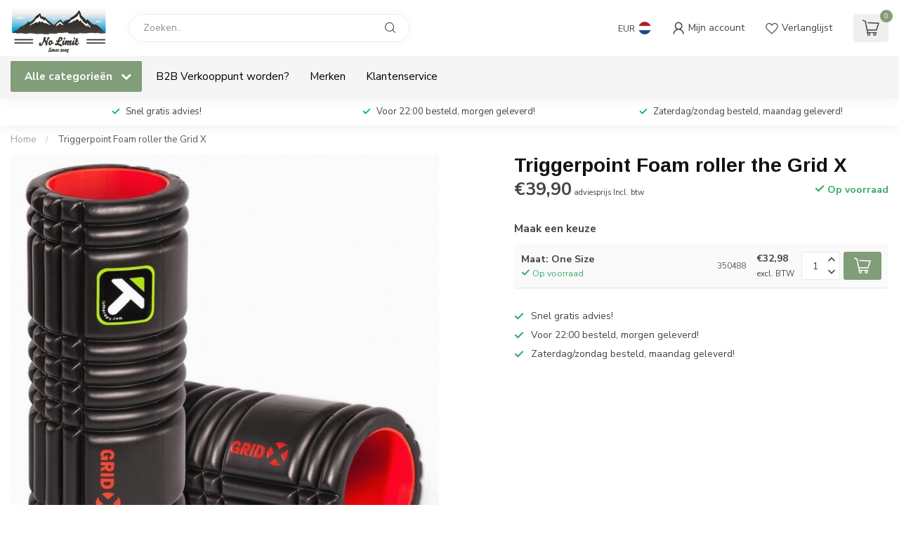

--- FILE ---
content_type: text/html;charset=utf-8
request_url: https://www.nolimit2003.nl/triggerpoint-foamroller-thegrid-x.html
body_size: 27258
content:
<!DOCTYPE html>
<html lang="nl">
  <head>
<link rel="preconnect" href="https://cdn.webshopapp.com">
<link rel="preconnect" href="https://fonts.googleapis.com">
<link rel="preconnect" href="https://fonts.gstatic.com" crossorigin>
<!--

    Theme Proxima | v1.0.0.1903202301_1_352507
    Theme designed and created by Dyvelopment - We are true e-commerce heroes!

    For custom Lightspeed eCom development or design contact us at www.dyvelopment.com

      _____                  _                                  _   
     |  __ \                | |                                | |  
     | |  | |_   ___   _____| | ___  _ __  _ __ ___   ___ _ __ | |_ 
     | |  | | | | \ \ / / _ \ |/ _ \| '_ \| '_ ` _ \ / _ \ '_ \| __|
     | |__| | |_| |\ V /  __/ | (_) | |_) | | | | | |  __/ | | | |_ 
     |_____/ \__, | \_/ \___|_|\___/| .__/|_| |_| |_|\___|_| |_|\__|
              __/ |                 | |                             
             |___/                  |_|                             
-->


<meta charset="utf-8"/>
<!-- [START] 'blocks/head.rain' -->
<!--

  (c) 2008-2026 Lightspeed Netherlands B.V.
  http://www.lightspeedhq.com
  Generated: 25-01-2026 @ 08:03:47

-->
<link rel="canonical" href="https://www.nolimit2003.nl/triggerpoint-foamroller-thegrid-x.html"/>
<link rel="alternate" href="https://www.nolimit2003.nl/index.rss" type="application/rss+xml" title="Nieuwe producten"/>
<meta name="robots" content="noodp,noydir"/>
<meta property="og:url" content="https://www.nolimit2003.nl/triggerpoint-foamroller-thegrid-x.html?source=facebook"/>
<meta property="og:site_name" content="NoLimit2003"/>
<meta property="og:title" content="Triggerpoint Foam roller the Grid X | Extra hard | Morgen thuis"/>
<meta property="og:description" content="De Foam roller the grid X van Triggerpoint is een hardere versie van de normale GRID. Behandel de meest vastzittende en diepliggende weefsels. Gratis verzending"/>
<meta property="og:image" content="https://cdn.webshopapp.com/shops/352507/files/439359632/triggerpoint-triggerpoint-foam-roller-the-grid-x.jpg"/>
<!--[if lt IE 9]>
<script src="https://cdn.webshopapp.com/assets/html5shiv.js?2025-02-20"></script>
<![endif]-->
<!-- [END] 'blocks/head.rain' -->

<title>Triggerpoint Foam roller the Grid X | Extra hard | Morgen thuis - NoLimit2003</title>

<meta name="dyapps-addons-enabled" content="false">
<meta name="dyapps-addons-version" content="2022081001">
<meta name="dyapps-theme-name" content="Proxima">
<meta name="dyapps-theme-editor" content="true">

<meta name="description" content="De Foam roller the grid X van Triggerpoint is een hardere versie van de normale GRID. Behandel de meest vastzittende en diepliggende weefsels. Gratis verzending" />
<meta name="keywords" content="Triggerpoint, Triggerpoint, Foam, roller, the, Grid, X" />

<meta http-equiv="X-UA-Compatible" content="IE=edge">
<meta name="viewport" content="width=device-width, initial-scale=1">

<link rel="shortcut icon" href="https://cdn.webshopapp.com/shops/352507/themes/182758/assets/favicon.ico?20240411111743" type="image/x-icon" />
<link rel="preload" as="image" href="https://cdn.webshopapp.com/shops/352507/themes/182758/assets/logo.png?20240411111743">


	<link rel="preload" as="image" href="https://cdn.webshopapp.com/shops/352507/files/439359632/650x650x2/triggerpoint-foam-roller-the-grid-x.jpg">

<script src="https://cdn.webshopapp.com/shops/352507/themes/182758/assets/jquery-1-12-4-min.js?20240411111743" defer></script>
<script>if(navigator.userAgent.indexOf("MSIE ") > -1 || navigator.userAgent.indexOf("Trident/") > -1) { document.write('<script src="https://cdn.webshopapp.com/shops/352507/themes/182758/assets/intersection-observer-polyfill.js?20240411111743">\x3C/script>') }</script>

<style>/*!
 * Bootstrap Reboot v4.6.1 (https://getbootstrap.com/)
 * Copyright 2011-2021 The Bootstrap Authors
 * Copyright 2011-2021 Twitter, Inc.
 * Licensed under MIT (https://github.com/twbs/bootstrap/blob/main/LICENSE)
 * Forked from Normalize.css, licensed MIT (https://github.com/necolas/normalize.css/blob/master/LICENSE.md)
 */*,*::before,*::after{box-sizing:border-box}html{font-family:sans-serif;line-height:1.15;-webkit-text-size-adjust:100%;-webkit-tap-highlight-color:rgba(0,0,0,0)}article,aside,figcaption,figure,footer,header,hgroup,main,nav,section{display:block}body{margin:0;font-family:-apple-system,BlinkMacSystemFont,"Segoe UI",Roboto,"Helvetica Neue",Arial,"Noto Sans","Liberation Sans",sans-serif,"Apple Color Emoji","Segoe UI Emoji","Segoe UI Symbol","Noto Color Emoji";font-size:1rem;font-weight:400;line-height:1.42857143;color:#212529;text-align:left;background-color:#fff}[tabindex="-1"]:focus:not(:focus-visible){outline:0 !important}hr{box-sizing:content-box;height:0;overflow:visible}h1,h2,h3,h4,h5,h6{margin-top:0;margin-bottom:.5rem}p{margin-top:0;margin-bottom:1rem}abbr[title],abbr[data-original-title]{text-decoration:underline;text-decoration:underline dotted;cursor:help;border-bottom:0;text-decoration-skip-ink:none}address{margin-bottom:1rem;font-style:normal;line-height:inherit}ol,ul,dl{margin-top:0;margin-bottom:1rem}ol ol,ul ul,ol ul,ul ol{margin-bottom:0}dt{font-weight:700}dd{margin-bottom:.5rem;margin-left:0}blockquote{margin:0 0 1rem}b,strong{font-weight:bolder}small{font-size:80%}sub,sup{position:relative;font-size:75%;line-height:0;vertical-align:baseline}sub{bottom:-0.25em}sup{top:-0.5em}a{color:#007bff;text-decoration:none;background-color:transparent}a:hover{color:#0056b3;text-decoration:underline}a:not([href]):not([class]){color:inherit;text-decoration:none}a:not([href]):not([class]):hover{color:inherit;text-decoration:none}pre,code,kbd,samp{font-family:SFMono-Regular,Menlo,Monaco,Consolas,"Liberation Mono","Courier New",monospace;font-size:1em}pre{margin-top:0;margin-bottom:1rem;overflow:auto;-ms-overflow-style:scrollbar}figure{margin:0 0 1rem}img{vertical-align:middle;border-style:none}svg{overflow:hidden;vertical-align:middle}table{border-collapse:collapse}caption{padding-top:.75rem;padding-bottom:.75rem;color:#6c757d;text-align:left;caption-side:bottom}th{text-align:inherit;text-align:-webkit-match-parent}label{display:inline-block;margin-bottom:.5rem}button{border-radius:0}button:focus:not(:focus-visible){outline:0}input,button,select,optgroup,textarea{margin:0;font-family:inherit;font-size:inherit;line-height:inherit}button,input{overflow:visible}button,select{text-transform:none}[role=button]{cursor:pointer}select{word-wrap:normal}button,[type=button],[type=reset],[type=submit]{-webkit-appearance:button}button:not(:disabled),[type=button]:not(:disabled),[type=reset]:not(:disabled),[type=submit]:not(:disabled){cursor:pointer}button::-moz-focus-inner,[type=button]::-moz-focus-inner,[type=reset]::-moz-focus-inner,[type=submit]::-moz-focus-inner{padding:0;border-style:none}input[type=radio],input[type=checkbox]{box-sizing:border-box;padding:0}textarea{overflow:auto;resize:vertical}fieldset{min-width:0;padding:0;margin:0;border:0}legend{display:block;width:100%;max-width:100%;padding:0;margin-bottom:.5rem;font-size:1.5rem;line-height:inherit;color:inherit;white-space:normal}progress{vertical-align:baseline}[type=number]::-webkit-inner-spin-button,[type=number]::-webkit-outer-spin-button{height:auto}[type=search]{outline-offset:-2px;-webkit-appearance:none}[type=search]::-webkit-search-decoration{-webkit-appearance:none}::-webkit-file-upload-button{font:inherit;-webkit-appearance:button}output{display:inline-block}summary{display:list-item;cursor:pointer}template{display:none}[hidden]{display:none !important}/*!
 * Bootstrap Grid v4.6.1 (https://getbootstrap.com/)
 * Copyright 2011-2021 The Bootstrap Authors
 * Copyright 2011-2021 Twitter, Inc.
 * Licensed under MIT (https://github.com/twbs/bootstrap/blob/main/LICENSE)
 */html{box-sizing:border-box;-ms-overflow-style:scrollbar}*,*::before,*::after{box-sizing:inherit}.container,.container-fluid,.container-xl,.container-lg,.container-md,.container-sm{width:100%;padding-right:15px;padding-left:15px;margin-right:auto;margin-left:auto}@media(min-width: 576px){.container-sm,.container{max-width:540px}}@media(min-width: 768px){.container-md,.container-sm,.container{max-width:720px}}@media(min-width: 992px){.container-lg,.container-md,.container-sm,.container{max-width:960px}}@media(min-width: 1200px){.container-xl,.container-lg,.container-md,.container-sm,.container{max-width:1140px}}.row{display:flex;flex-wrap:wrap;margin-right:-15px;margin-left:-15px}.no-gutters{margin-right:0;margin-left:0}.no-gutters>.col,.no-gutters>[class*=col-]{padding-right:0;padding-left:0}.col-xl,.col-xl-auto,.col-xl-12,.col-xl-11,.col-xl-10,.col-xl-9,.col-xl-8,.col-xl-7,.col-xl-6,.col-xl-5,.col-xl-4,.col-xl-3,.col-xl-2,.col-xl-1,.col-lg,.col-lg-auto,.col-lg-12,.col-lg-11,.col-lg-10,.col-lg-9,.col-lg-8,.col-lg-7,.col-lg-6,.col-lg-5,.col-lg-4,.col-lg-3,.col-lg-2,.col-lg-1,.col-md,.col-md-auto,.col-md-12,.col-md-11,.col-md-10,.col-md-9,.col-md-8,.col-md-7,.col-md-6,.col-md-5,.col-md-4,.col-md-3,.col-md-2,.col-md-1,.col-sm,.col-sm-auto,.col-sm-12,.col-sm-11,.col-sm-10,.col-sm-9,.col-sm-8,.col-sm-7,.col-sm-6,.col-sm-5,.col-sm-4,.col-sm-3,.col-sm-2,.col-sm-1,.col,.col-auto,.col-12,.col-11,.col-10,.col-9,.col-8,.col-7,.col-6,.col-5,.col-4,.col-3,.col-2,.col-1{position:relative;width:100%;padding-right:15px;padding-left:15px}.col{flex-basis:0;flex-grow:1;max-width:100%}.row-cols-1>*{flex:0 0 100%;max-width:100%}.row-cols-2>*{flex:0 0 50%;max-width:50%}.row-cols-3>*{flex:0 0 33.3333333333%;max-width:33.3333333333%}.row-cols-4>*{flex:0 0 25%;max-width:25%}.row-cols-5>*{flex:0 0 20%;max-width:20%}.row-cols-6>*{flex:0 0 16.6666666667%;max-width:16.6666666667%}.col-auto{flex:0 0 auto;width:auto;max-width:100%}.col-1{flex:0 0 8.33333333%;max-width:8.33333333%}.col-2{flex:0 0 16.66666667%;max-width:16.66666667%}.col-3{flex:0 0 25%;max-width:25%}.col-4{flex:0 0 33.33333333%;max-width:33.33333333%}.col-5{flex:0 0 41.66666667%;max-width:41.66666667%}.col-6{flex:0 0 50%;max-width:50%}.col-7{flex:0 0 58.33333333%;max-width:58.33333333%}.col-8{flex:0 0 66.66666667%;max-width:66.66666667%}.col-9{flex:0 0 75%;max-width:75%}.col-10{flex:0 0 83.33333333%;max-width:83.33333333%}.col-11{flex:0 0 91.66666667%;max-width:91.66666667%}.col-12{flex:0 0 100%;max-width:100%}.order-first{order:-1}.order-last{order:13}.order-0{order:0}.order-1{order:1}.order-2{order:2}.order-3{order:3}.order-4{order:4}.order-5{order:5}.order-6{order:6}.order-7{order:7}.order-8{order:8}.order-9{order:9}.order-10{order:10}.order-11{order:11}.order-12{order:12}.offset-1{margin-left:8.33333333%}.offset-2{margin-left:16.66666667%}.offset-3{margin-left:25%}.offset-4{margin-left:33.33333333%}.offset-5{margin-left:41.66666667%}.offset-6{margin-left:50%}.offset-7{margin-left:58.33333333%}.offset-8{margin-left:66.66666667%}.offset-9{margin-left:75%}.offset-10{margin-left:83.33333333%}.offset-11{margin-left:91.66666667%}@media(min-width: 576px){.col-sm{flex-basis:0;flex-grow:1;max-width:100%}.row-cols-sm-1>*{flex:0 0 100%;max-width:100%}.row-cols-sm-2>*{flex:0 0 50%;max-width:50%}.row-cols-sm-3>*{flex:0 0 33.3333333333%;max-width:33.3333333333%}.row-cols-sm-4>*{flex:0 0 25%;max-width:25%}.row-cols-sm-5>*{flex:0 0 20%;max-width:20%}.row-cols-sm-6>*{flex:0 0 16.6666666667%;max-width:16.6666666667%}.col-sm-auto{flex:0 0 auto;width:auto;max-width:100%}.col-sm-1{flex:0 0 8.33333333%;max-width:8.33333333%}.col-sm-2{flex:0 0 16.66666667%;max-width:16.66666667%}.col-sm-3{flex:0 0 25%;max-width:25%}.col-sm-4{flex:0 0 33.33333333%;max-width:33.33333333%}.col-sm-5{flex:0 0 41.66666667%;max-width:41.66666667%}.col-sm-6{flex:0 0 50%;max-width:50%}.col-sm-7{flex:0 0 58.33333333%;max-width:58.33333333%}.col-sm-8{flex:0 0 66.66666667%;max-width:66.66666667%}.col-sm-9{flex:0 0 75%;max-width:75%}.col-sm-10{flex:0 0 83.33333333%;max-width:83.33333333%}.col-sm-11{flex:0 0 91.66666667%;max-width:91.66666667%}.col-sm-12{flex:0 0 100%;max-width:100%}.order-sm-first{order:-1}.order-sm-last{order:13}.order-sm-0{order:0}.order-sm-1{order:1}.order-sm-2{order:2}.order-sm-3{order:3}.order-sm-4{order:4}.order-sm-5{order:5}.order-sm-6{order:6}.order-sm-7{order:7}.order-sm-8{order:8}.order-sm-9{order:9}.order-sm-10{order:10}.order-sm-11{order:11}.order-sm-12{order:12}.offset-sm-0{margin-left:0}.offset-sm-1{margin-left:8.33333333%}.offset-sm-2{margin-left:16.66666667%}.offset-sm-3{margin-left:25%}.offset-sm-4{margin-left:33.33333333%}.offset-sm-5{margin-left:41.66666667%}.offset-sm-6{margin-left:50%}.offset-sm-7{margin-left:58.33333333%}.offset-sm-8{margin-left:66.66666667%}.offset-sm-9{margin-left:75%}.offset-sm-10{margin-left:83.33333333%}.offset-sm-11{margin-left:91.66666667%}}@media(min-width: 768px){.col-md{flex-basis:0;flex-grow:1;max-width:100%}.row-cols-md-1>*{flex:0 0 100%;max-width:100%}.row-cols-md-2>*{flex:0 0 50%;max-width:50%}.row-cols-md-3>*{flex:0 0 33.3333333333%;max-width:33.3333333333%}.row-cols-md-4>*{flex:0 0 25%;max-width:25%}.row-cols-md-5>*{flex:0 0 20%;max-width:20%}.row-cols-md-6>*{flex:0 0 16.6666666667%;max-width:16.6666666667%}.col-md-auto{flex:0 0 auto;width:auto;max-width:100%}.col-md-1{flex:0 0 8.33333333%;max-width:8.33333333%}.col-md-2{flex:0 0 16.66666667%;max-width:16.66666667%}.col-md-3{flex:0 0 25%;max-width:25%}.col-md-4{flex:0 0 33.33333333%;max-width:33.33333333%}.col-md-5{flex:0 0 41.66666667%;max-width:41.66666667%}.col-md-6{flex:0 0 50%;max-width:50%}.col-md-7{flex:0 0 58.33333333%;max-width:58.33333333%}.col-md-8{flex:0 0 66.66666667%;max-width:66.66666667%}.col-md-9{flex:0 0 75%;max-width:75%}.col-md-10{flex:0 0 83.33333333%;max-width:83.33333333%}.col-md-11{flex:0 0 91.66666667%;max-width:91.66666667%}.col-md-12{flex:0 0 100%;max-width:100%}.order-md-first{order:-1}.order-md-last{order:13}.order-md-0{order:0}.order-md-1{order:1}.order-md-2{order:2}.order-md-3{order:3}.order-md-4{order:4}.order-md-5{order:5}.order-md-6{order:6}.order-md-7{order:7}.order-md-8{order:8}.order-md-9{order:9}.order-md-10{order:10}.order-md-11{order:11}.order-md-12{order:12}.offset-md-0{margin-left:0}.offset-md-1{margin-left:8.33333333%}.offset-md-2{margin-left:16.66666667%}.offset-md-3{margin-left:25%}.offset-md-4{margin-left:33.33333333%}.offset-md-5{margin-left:41.66666667%}.offset-md-6{margin-left:50%}.offset-md-7{margin-left:58.33333333%}.offset-md-8{margin-left:66.66666667%}.offset-md-9{margin-left:75%}.offset-md-10{margin-left:83.33333333%}.offset-md-11{margin-left:91.66666667%}}@media(min-width: 992px){.col-lg{flex-basis:0;flex-grow:1;max-width:100%}.row-cols-lg-1>*{flex:0 0 100%;max-width:100%}.row-cols-lg-2>*{flex:0 0 50%;max-width:50%}.row-cols-lg-3>*{flex:0 0 33.3333333333%;max-width:33.3333333333%}.row-cols-lg-4>*{flex:0 0 25%;max-width:25%}.row-cols-lg-5>*{flex:0 0 20%;max-width:20%}.row-cols-lg-6>*{flex:0 0 16.6666666667%;max-width:16.6666666667%}.col-lg-auto{flex:0 0 auto;width:auto;max-width:100%}.col-lg-1{flex:0 0 8.33333333%;max-width:8.33333333%}.col-lg-2{flex:0 0 16.66666667%;max-width:16.66666667%}.col-lg-3{flex:0 0 25%;max-width:25%}.col-lg-4{flex:0 0 33.33333333%;max-width:33.33333333%}.col-lg-5{flex:0 0 41.66666667%;max-width:41.66666667%}.col-lg-6{flex:0 0 50%;max-width:50%}.col-lg-7{flex:0 0 58.33333333%;max-width:58.33333333%}.col-lg-8{flex:0 0 66.66666667%;max-width:66.66666667%}.col-lg-9{flex:0 0 75%;max-width:75%}.col-lg-10{flex:0 0 83.33333333%;max-width:83.33333333%}.col-lg-11{flex:0 0 91.66666667%;max-width:91.66666667%}.col-lg-12{flex:0 0 100%;max-width:100%}.order-lg-first{order:-1}.order-lg-last{order:13}.order-lg-0{order:0}.order-lg-1{order:1}.order-lg-2{order:2}.order-lg-3{order:3}.order-lg-4{order:4}.order-lg-5{order:5}.order-lg-6{order:6}.order-lg-7{order:7}.order-lg-8{order:8}.order-lg-9{order:9}.order-lg-10{order:10}.order-lg-11{order:11}.order-lg-12{order:12}.offset-lg-0{margin-left:0}.offset-lg-1{margin-left:8.33333333%}.offset-lg-2{margin-left:16.66666667%}.offset-lg-3{margin-left:25%}.offset-lg-4{margin-left:33.33333333%}.offset-lg-5{margin-left:41.66666667%}.offset-lg-6{margin-left:50%}.offset-lg-7{margin-left:58.33333333%}.offset-lg-8{margin-left:66.66666667%}.offset-lg-9{margin-left:75%}.offset-lg-10{margin-left:83.33333333%}.offset-lg-11{margin-left:91.66666667%}}@media(min-width: 1200px){.col-xl{flex-basis:0;flex-grow:1;max-width:100%}.row-cols-xl-1>*{flex:0 0 100%;max-width:100%}.row-cols-xl-2>*{flex:0 0 50%;max-width:50%}.row-cols-xl-3>*{flex:0 0 33.3333333333%;max-width:33.3333333333%}.row-cols-xl-4>*{flex:0 0 25%;max-width:25%}.row-cols-xl-5>*{flex:0 0 20%;max-width:20%}.row-cols-xl-6>*{flex:0 0 16.6666666667%;max-width:16.6666666667%}.col-xl-auto{flex:0 0 auto;width:auto;max-width:100%}.col-xl-1{flex:0 0 8.33333333%;max-width:8.33333333%}.col-xl-2{flex:0 0 16.66666667%;max-width:16.66666667%}.col-xl-3{flex:0 0 25%;max-width:25%}.col-xl-4{flex:0 0 33.33333333%;max-width:33.33333333%}.col-xl-5{flex:0 0 41.66666667%;max-width:41.66666667%}.col-xl-6{flex:0 0 50%;max-width:50%}.col-xl-7{flex:0 0 58.33333333%;max-width:58.33333333%}.col-xl-8{flex:0 0 66.66666667%;max-width:66.66666667%}.col-xl-9{flex:0 0 75%;max-width:75%}.col-xl-10{flex:0 0 83.33333333%;max-width:83.33333333%}.col-xl-11{flex:0 0 91.66666667%;max-width:91.66666667%}.col-xl-12{flex:0 0 100%;max-width:100%}.order-xl-first{order:-1}.order-xl-last{order:13}.order-xl-0{order:0}.order-xl-1{order:1}.order-xl-2{order:2}.order-xl-3{order:3}.order-xl-4{order:4}.order-xl-5{order:5}.order-xl-6{order:6}.order-xl-7{order:7}.order-xl-8{order:8}.order-xl-9{order:9}.order-xl-10{order:10}.order-xl-11{order:11}.order-xl-12{order:12}.offset-xl-0{margin-left:0}.offset-xl-1{margin-left:8.33333333%}.offset-xl-2{margin-left:16.66666667%}.offset-xl-3{margin-left:25%}.offset-xl-4{margin-left:33.33333333%}.offset-xl-5{margin-left:41.66666667%}.offset-xl-6{margin-left:50%}.offset-xl-7{margin-left:58.33333333%}.offset-xl-8{margin-left:66.66666667%}.offset-xl-9{margin-left:75%}.offset-xl-10{margin-left:83.33333333%}.offset-xl-11{margin-left:91.66666667%}}.d-none{display:none !important}.d-inline{display:inline !important}.d-inline-block{display:inline-block !important}.d-block{display:block !important}.d-table{display:table !important}.d-table-row{display:table-row !important}.d-table-cell{display:table-cell !important}.d-flex{display:flex !important}.d-inline-flex{display:inline-flex !important}@media(min-width: 576px){.d-sm-none{display:none !important}.d-sm-inline{display:inline !important}.d-sm-inline-block{display:inline-block !important}.d-sm-block{display:block !important}.d-sm-table{display:table !important}.d-sm-table-row{display:table-row !important}.d-sm-table-cell{display:table-cell !important}.d-sm-flex{display:flex !important}.d-sm-inline-flex{display:inline-flex !important}}@media(min-width: 768px){.d-md-none{display:none !important}.d-md-inline{display:inline !important}.d-md-inline-block{display:inline-block !important}.d-md-block{display:block !important}.d-md-table{display:table !important}.d-md-table-row{display:table-row !important}.d-md-table-cell{display:table-cell !important}.d-md-flex{display:flex !important}.d-md-inline-flex{display:inline-flex !important}}@media(min-width: 992px){.d-lg-none{display:none !important}.d-lg-inline{display:inline !important}.d-lg-inline-block{display:inline-block !important}.d-lg-block{display:block !important}.d-lg-table{display:table !important}.d-lg-table-row{display:table-row !important}.d-lg-table-cell{display:table-cell !important}.d-lg-flex{display:flex !important}.d-lg-inline-flex{display:inline-flex !important}}@media(min-width: 1200px){.d-xl-none{display:none !important}.d-xl-inline{display:inline !important}.d-xl-inline-block{display:inline-block !important}.d-xl-block{display:block !important}.d-xl-table{display:table !important}.d-xl-table-row{display:table-row !important}.d-xl-table-cell{display:table-cell !important}.d-xl-flex{display:flex !important}.d-xl-inline-flex{display:inline-flex !important}}@media print{.d-print-none{display:none !important}.d-print-inline{display:inline !important}.d-print-inline-block{display:inline-block !important}.d-print-block{display:block !important}.d-print-table{display:table !important}.d-print-table-row{display:table-row !important}.d-print-table-cell{display:table-cell !important}.d-print-flex{display:flex !important}.d-print-inline-flex{display:inline-flex !important}}.flex-row{flex-direction:row !important}.flex-column{flex-direction:column !important}.flex-row-reverse{flex-direction:row-reverse !important}.flex-column-reverse{flex-direction:column-reverse !important}.flex-wrap{flex-wrap:wrap !important}.flex-nowrap{flex-wrap:nowrap !important}.flex-wrap-reverse{flex-wrap:wrap-reverse !important}.flex-fill{flex:1 1 auto !important}.flex-grow-0{flex-grow:0 !important}.flex-grow-1{flex-grow:1 !important}.flex-shrink-0{flex-shrink:0 !important}.flex-shrink-1{flex-shrink:1 !important}.justify-content-start{justify-content:flex-start !important}.justify-content-end{justify-content:flex-end !important}.justify-content-center{justify-content:center !important}.justify-content-between{justify-content:space-between !important}.justify-content-around{justify-content:space-around !important}.align-items-start{align-items:flex-start !important}.align-items-end{align-items:flex-end !important}.align-items-center{align-items:center !important}.align-items-baseline{align-items:baseline !important}.align-items-stretch{align-items:stretch !important}.align-content-start{align-content:flex-start !important}.align-content-end{align-content:flex-end !important}.align-content-center{align-content:center !important}.align-content-between{align-content:space-between !important}.align-content-around{align-content:space-around !important}.align-content-stretch{align-content:stretch !important}.align-self-auto{align-self:auto !important}.align-self-start{align-self:flex-start !important}.align-self-end{align-self:flex-end !important}.align-self-center{align-self:center !important}.align-self-baseline{align-self:baseline !important}.align-self-stretch{align-self:stretch !important}@media(min-width: 576px){.flex-sm-row{flex-direction:row !important}.flex-sm-column{flex-direction:column !important}.flex-sm-row-reverse{flex-direction:row-reverse !important}.flex-sm-column-reverse{flex-direction:column-reverse !important}.flex-sm-wrap{flex-wrap:wrap !important}.flex-sm-nowrap{flex-wrap:nowrap !important}.flex-sm-wrap-reverse{flex-wrap:wrap-reverse !important}.flex-sm-fill{flex:1 1 auto !important}.flex-sm-grow-0{flex-grow:0 !important}.flex-sm-grow-1{flex-grow:1 !important}.flex-sm-shrink-0{flex-shrink:0 !important}.flex-sm-shrink-1{flex-shrink:1 !important}.justify-content-sm-start{justify-content:flex-start !important}.justify-content-sm-end{justify-content:flex-end !important}.justify-content-sm-center{justify-content:center !important}.justify-content-sm-between{justify-content:space-between !important}.justify-content-sm-around{justify-content:space-around !important}.align-items-sm-start{align-items:flex-start !important}.align-items-sm-end{align-items:flex-end !important}.align-items-sm-center{align-items:center !important}.align-items-sm-baseline{align-items:baseline !important}.align-items-sm-stretch{align-items:stretch !important}.align-content-sm-start{align-content:flex-start !important}.align-content-sm-end{align-content:flex-end !important}.align-content-sm-center{align-content:center !important}.align-content-sm-between{align-content:space-between !important}.align-content-sm-around{align-content:space-around !important}.align-content-sm-stretch{align-content:stretch !important}.align-self-sm-auto{align-self:auto !important}.align-self-sm-start{align-self:flex-start !important}.align-self-sm-end{align-self:flex-end !important}.align-self-sm-center{align-self:center !important}.align-self-sm-baseline{align-self:baseline !important}.align-self-sm-stretch{align-self:stretch !important}}@media(min-width: 768px){.flex-md-row{flex-direction:row !important}.flex-md-column{flex-direction:column !important}.flex-md-row-reverse{flex-direction:row-reverse !important}.flex-md-column-reverse{flex-direction:column-reverse !important}.flex-md-wrap{flex-wrap:wrap !important}.flex-md-nowrap{flex-wrap:nowrap !important}.flex-md-wrap-reverse{flex-wrap:wrap-reverse !important}.flex-md-fill{flex:1 1 auto !important}.flex-md-grow-0{flex-grow:0 !important}.flex-md-grow-1{flex-grow:1 !important}.flex-md-shrink-0{flex-shrink:0 !important}.flex-md-shrink-1{flex-shrink:1 !important}.justify-content-md-start{justify-content:flex-start !important}.justify-content-md-end{justify-content:flex-end !important}.justify-content-md-center{justify-content:center !important}.justify-content-md-between{justify-content:space-between !important}.justify-content-md-around{justify-content:space-around !important}.align-items-md-start{align-items:flex-start !important}.align-items-md-end{align-items:flex-end !important}.align-items-md-center{align-items:center !important}.align-items-md-baseline{align-items:baseline !important}.align-items-md-stretch{align-items:stretch !important}.align-content-md-start{align-content:flex-start !important}.align-content-md-end{align-content:flex-end !important}.align-content-md-center{align-content:center !important}.align-content-md-between{align-content:space-between !important}.align-content-md-around{align-content:space-around !important}.align-content-md-stretch{align-content:stretch !important}.align-self-md-auto{align-self:auto !important}.align-self-md-start{align-self:flex-start !important}.align-self-md-end{align-self:flex-end !important}.align-self-md-center{align-self:center !important}.align-self-md-baseline{align-self:baseline !important}.align-self-md-stretch{align-self:stretch !important}}@media(min-width: 992px){.flex-lg-row{flex-direction:row !important}.flex-lg-column{flex-direction:column !important}.flex-lg-row-reverse{flex-direction:row-reverse !important}.flex-lg-column-reverse{flex-direction:column-reverse !important}.flex-lg-wrap{flex-wrap:wrap !important}.flex-lg-nowrap{flex-wrap:nowrap !important}.flex-lg-wrap-reverse{flex-wrap:wrap-reverse !important}.flex-lg-fill{flex:1 1 auto !important}.flex-lg-grow-0{flex-grow:0 !important}.flex-lg-grow-1{flex-grow:1 !important}.flex-lg-shrink-0{flex-shrink:0 !important}.flex-lg-shrink-1{flex-shrink:1 !important}.justify-content-lg-start{justify-content:flex-start !important}.justify-content-lg-end{justify-content:flex-end !important}.justify-content-lg-center{justify-content:center !important}.justify-content-lg-between{justify-content:space-between !important}.justify-content-lg-around{justify-content:space-around !important}.align-items-lg-start{align-items:flex-start !important}.align-items-lg-end{align-items:flex-end !important}.align-items-lg-center{align-items:center !important}.align-items-lg-baseline{align-items:baseline !important}.align-items-lg-stretch{align-items:stretch !important}.align-content-lg-start{align-content:flex-start !important}.align-content-lg-end{align-content:flex-end !important}.align-content-lg-center{align-content:center !important}.align-content-lg-between{align-content:space-between !important}.align-content-lg-around{align-content:space-around !important}.align-content-lg-stretch{align-content:stretch !important}.align-self-lg-auto{align-self:auto !important}.align-self-lg-start{align-self:flex-start !important}.align-self-lg-end{align-self:flex-end !important}.align-self-lg-center{align-self:center !important}.align-self-lg-baseline{align-self:baseline !important}.align-self-lg-stretch{align-self:stretch !important}}@media(min-width: 1200px){.flex-xl-row{flex-direction:row !important}.flex-xl-column{flex-direction:column !important}.flex-xl-row-reverse{flex-direction:row-reverse !important}.flex-xl-column-reverse{flex-direction:column-reverse !important}.flex-xl-wrap{flex-wrap:wrap !important}.flex-xl-nowrap{flex-wrap:nowrap !important}.flex-xl-wrap-reverse{flex-wrap:wrap-reverse !important}.flex-xl-fill{flex:1 1 auto !important}.flex-xl-grow-0{flex-grow:0 !important}.flex-xl-grow-1{flex-grow:1 !important}.flex-xl-shrink-0{flex-shrink:0 !important}.flex-xl-shrink-1{flex-shrink:1 !important}.justify-content-xl-start{justify-content:flex-start !important}.justify-content-xl-end{justify-content:flex-end !important}.justify-content-xl-center{justify-content:center !important}.justify-content-xl-between{justify-content:space-between !important}.justify-content-xl-around{justify-content:space-around !important}.align-items-xl-start{align-items:flex-start !important}.align-items-xl-end{align-items:flex-end !important}.align-items-xl-center{align-items:center !important}.align-items-xl-baseline{align-items:baseline !important}.align-items-xl-stretch{align-items:stretch !important}.align-content-xl-start{align-content:flex-start !important}.align-content-xl-end{align-content:flex-end !important}.align-content-xl-center{align-content:center !important}.align-content-xl-between{align-content:space-between !important}.align-content-xl-around{align-content:space-around !important}.align-content-xl-stretch{align-content:stretch !important}.align-self-xl-auto{align-self:auto !important}.align-self-xl-start{align-self:flex-start !important}.align-self-xl-end{align-self:flex-end !important}.align-self-xl-center{align-self:center !important}.align-self-xl-baseline{align-self:baseline !important}.align-self-xl-stretch{align-self:stretch !important}}.m-0{margin:0 !important}.mt-0,.my-0{margin-top:0 !important}.mr-0,.mx-0{margin-right:0 !important}.mb-0,.my-0{margin-bottom:0 !important}.ml-0,.mx-0{margin-left:0 !important}.m-1{margin:5px !important}.mt-1,.my-1{margin-top:5px !important}.mr-1,.mx-1{margin-right:5px !important}.mb-1,.my-1{margin-bottom:5px !important}.ml-1,.mx-1{margin-left:5px !important}.m-2{margin:10px !important}.mt-2,.my-2{margin-top:10px !important}.mr-2,.mx-2{margin-right:10px !important}.mb-2,.my-2{margin-bottom:10px !important}.ml-2,.mx-2{margin-left:10px !important}.m-3{margin:15px !important}.mt-3,.my-3{margin-top:15px !important}.mr-3,.mx-3{margin-right:15px !important}.mb-3,.my-3{margin-bottom:15px !important}.ml-3,.mx-3{margin-left:15px !important}.m-4{margin:30px !important}.mt-4,.my-4{margin-top:30px !important}.mr-4,.mx-4{margin-right:30px !important}.mb-4,.my-4{margin-bottom:30px !important}.ml-4,.mx-4{margin-left:30px !important}.m-5{margin:50px !important}.mt-5,.my-5{margin-top:50px !important}.mr-5,.mx-5{margin-right:50px !important}.mb-5,.my-5{margin-bottom:50px !important}.ml-5,.mx-5{margin-left:50px !important}.m-6{margin:80px !important}.mt-6,.my-6{margin-top:80px !important}.mr-6,.mx-6{margin-right:80px !important}.mb-6,.my-6{margin-bottom:80px !important}.ml-6,.mx-6{margin-left:80px !important}.p-0{padding:0 !important}.pt-0,.py-0{padding-top:0 !important}.pr-0,.px-0{padding-right:0 !important}.pb-0,.py-0{padding-bottom:0 !important}.pl-0,.px-0{padding-left:0 !important}.p-1{padding:5px !important}.pt-1,.py-1{padding-top:5px !important}.pr-1,.px-1{padding-right:5px !important}.pb-1,.py-1{padding-bottom:5px !important}.pl-1,.px-1{padding-left:5px !important}.p-2{padding:10px !important}.pt-2,.py-2{padding-top:10px !important}.pr-2,.px-2{padding-right:10px !important}.pb-2,.py-2{padding-bottom:10px !important}.pl-2,.px-2{padding-left:10px !important}.p-3{padding:15px !important}.pt-3,.py-3{padding-top:15px !important}.pr-3,.px-3{padding-right:15px !important}.pb-3,.py-3{padding-bottom:15px !important}.pl-3,.px-3{padding-left:15px !important}.p-4{padding:30px !important}.pt-4,.py-4{padding-top:30px !important}.pr-4,.px-4{padding-right:30px !important}.pb-4,.py-4{padding-bottom:30px !important}.pl-4,.px-4{padding-left:30px !important}.p-5{padding:50px !important}.pt-5,.py-5{padding-top:50px !important}.pr-5,.px-5{padding-right:50px !important}.pb-5,.py-5{padding-bottom:50px !important}.pl-5,.px-5{padding-left:50px !important}.p-6{padding:80px !important}.pt-6,.py-6{padding-top:80px !important}.pr-6,.px-6{padding-right:80px !important}.pb-6,.py-6{padding-bottom:80px !important}.pl-6,.px-6{padding-left:80px !important}.m-n1{margin:-5px !important}.mt-n1,.my-n1{margin-top:-5px !important}.mr-n1,.mx-n1{margin-right:-5px !important}.mb-n1,.my-n1{margin-bottom:-5px !important}.ml-n1,.mx-n1{margin-left:-5px !important}.m-n2{margin:-10px !important}.mt-n2,.my-n2{margin-top:-10px !important}.mr-n2,.mx-n2{margin-right:-10px !important}.mb-n2,.my-n2{margin-bottom:-10px !important}.ml-n2,.mx-n2{margin-left:-10px !important}.m-n3{margin:-15px !important}.mt-n3,.my-n3{margin-top:-15px !important}.mr-n3,.mx-n3{margin-right:-15px !important}.mb-n3,.my-n3{margin-bottom:-15px !important}.ml-n3,.mx-n3{margin-left:-15px !important}.m-n4{margin:-30px !important}.mt-n4,.my-n4{margin-top:-30px !important}.mr-n4,.mx-n4{margin-right:-30px !important}.mb-n4,.my-n4{margin-bottom:-30px !important}.ml-n4,.mx-n4{margin-left:-30px !important}.m-n5{margin:-50px !important}.mt-n5,.my-n5{margin-top:-50px !important}.mr-n5,.mx-n5{margin-right:-50px !important}.mb-n5,.my-n5{margin-bottom:-50px !important}.ml-n5,.mx-n5{margin-left:-50px !important}.m-n6{margin:-80px !important}.mt-n6,.my-n6{margin-top:-80px !important}.mr-n6,.mx-n6{margin-right:-80px !important}.mb-n6,.my-n6{margin-bottom:-80px !important}.ml-n6,.mx-n6{margin-left:-80px !important}.m-auto{margin:auto !important}.mt-auto,.my-auto{margin-top:auto !important}.mr-auto,.mx-auto{margin-right:auto !important}.mb-auto,.my-auto{margin-bottom:auto !important}.ml-auto,.mx-auto{margin-left:auto !important}@media(min-width: 576px){.m-sm-0{margin:0 !important}.mt-sm-0,.my-sm-0{margin-top:0 !important}.mr-sm-0,.mx-sm-0{margin-right:0 !important}.mb-sm-0,.my-sm-0{margin-bottom:0 !important}.ml-sm-0,.mx-sm-0{margin-left:0 !important}.m-sm-1{margin:5px !important}.mt-sm-1,.my-sm-1{margin-top:5px !important}.mr-sm-1,.mx-sm-1{margin-right:5px !important}.mb-sm-1,.my-sm-1{margin-bottom:5px !important}.ml-sm-1,.mx-sm-1{margin-left:5px !important}.m-sm-2{margin:10px !important}.mt-sm-2,.my-sm-2{margin-top:10px !important}.mr-sm-2,.mx-sm-2{margin-right:10px !important}.mb-sm-2,.my-sm-2{margin-bottom:10px !important}.ml-sm-2,.mx-sm-2{margin-left:10px !important}.m-sm-3{margin:15px !important}.mt-sm-3,.my-sm-3{margin-top:15px !important}.mr-sm-3,.mx-sm-3{margin-right:15px !important}.mb-sm-3,.my-sm-3{margin-bottom:15px !important}.ml-sm-3,.mx-sm-3{margin-left:15px !important}.m-sm-4{margin:30px !important}.mt-sm-4,.my-sm-4{margin-top:30px !important}.mr-sm-4,.mx-sm-4{margin-right:30px !important}.mb-sm-4,.my-sm-4{margin-bottom:30px !important}.ml-sm-4,.mx-sm-4{margin-left:30px !important}.m-sm-5{margin:50px !important}.mt-sm-5,.my-sm-5{margin-top:50px !important}.mr-sm-5,.mx-sm-5{margin-right:50px !important}.mb-sm-5,.my-sm-5{margin-bottom:50px !important}.ml-sm-5,.mx-sm-5{margin-left:50px !important}.m-sm-6{margin:80px !important}.mt-sm-6,.my-sm-6{margin-top:80px !important}.mr-sm-6,.mx-sm-6{margin-right:80px !important}.mb-sm-6,.my-sm-6{margin-bottom:80px !important}.ml-sm-6,.mx-sm-6{margin-left:80px !important}.p-sm-0{padding:0 !important}.pt-sm-0,.py-sm-0{padding-top:0 !important}.pr-sm-0,.px-sm-0{padding-right:0 !important}.pb-sm-0,.py-sm-0{padding-bottom:0 !important}.pl-sm-0,.px-sm-0{padding-left:0 !important}.p-sm-1{padding:5px !important}.pt-sm-1,.py-sm-1{padding-top:5px !important}.pr-sm-1,.px-sm-1{padding-right:5px !important}.pb-sm-1,.py-sm-1{padding-bottom:5px !important}.pl-sm-1,.px-sm-1{padding-left:5px !important}.p-sm-2{padding:10px !important}.pt-sm-2,.py-sm-2{padding-top:10px !important}.pr-sm-2,.px-sm-2{padding-right:10px !important}.pb-sm-2,.py-sm-2{padding-bottom:10px !important}.pl-sm-2,.px-sm-2{padding-left:10px !important}.p-sm-3{padding:15px !important}.pt-sm-3,.py-sm-3{padding-top:15px !important}.pr-sm-3,.px-sm-3{padding-right:15px !important}.pb-sm-3,.py-sm-3{padding-bottom:15px !important}.pl-sm-3,.px-sm-3{padding-left:15px !important}.p-sm-4{padding:30px !important}.pt-sm-4,.py-sm-4{padding-top:30px !important}.pr-sm-4,.px-sm-4{padding-right:30px !important}.pb-sm-4,.py-sm-4{padding-bottom:30px !important}.pl-sm-4,.px-sm-4{padding-left:30px !important}.p-sm-5{padding:50px !important}.pt-sm-5,.py-sm-5{padding-top:50px !important}.pr-sm-5,.px-sm-5{padding-right:50px !important}.pb-sm-5,.py-sm-5{padding-bottom:50px !important}.pl-sm-5,.px-sm-5{padding-left:50px !important}.p-sm-6{padding:80px !important}.pt-sm-6,.py-sm-6{padding-top:80px !important}.pr-sm-6,.px-sm-6{padding-right:80px !important}.pb-sm-6,.py-sm-6{padding-bottom:80px !important}.pl-sm-6,.px-sm-6{padding-left:80px !important}.m-sm-n1{margin:-5px !important}.mt-sm-n1,.my-sm-n1{margin-top:-5px !important}.mr-sm-n1,.mx-sm-n1{margin-right:-5px !important}.mb-sm-n1,.my-sm-n1{margin-bottom:-5px !important}.ml-sm-n1,.mx-sm-n1{margin-left:-5px !important}.m-sm-n2{margin:-10px !important}.mt-sm-n2,.my-sm-n2{margin-top:-10px !important}.mr-sm-n2,.mx-sm-n2{margin-right:-10px !important}.mb-sm-n2,.my-sm-n2{margin-bottom:-10px !important}.ml-sm-n2,.mx-sm-n2{margin-left:-10px !important}.m-sm-n3{margin:-15px !important}.mt-sm-n3,.my-sm-n3{margin-top:-15px !important}.mr-sm-n3,.mx-sm-n3{margin-right:-15px !important}.mb-sm-n3,.my-sm-n3{margin-bottom:-15px !important}.ml-sm-n3,.mx-sm-n3{margin-left:-15px !important}.m-sm-n4{margin:-30px !important}.mt-sm-n4,.my-sm-n4{margin-top:-30px !important}.mr-sm-n4,.mx-sm-n4{margin-right:-30px !important}.mb-sm-n4,.my-sm-n4{margin-bottom:-30px !important}.ml-sm-n4,.mx-sm-n4{margin-left:-30px !important}.m-sm-n5{margin:-50px !important}.mt-sm-n5,.my-sm-n5{margin-top:-50px !important}.mr-sm-n5,.mx-sm-n5{margin-right:-50px !important}.mb-sm-n5,.my-sm-n5{margin-bottom:-50px !important}.ml-sm-n5,.mx-sm-n5{margin-left:-50px !important}.m-sm-n6{margin:-80px !important}.mt-sm-n6,.my-sm-n6{margin-top:-80px !important}.mr-sm-n6,.mx-sm-n6{margin-right:-80px !important}.mb-sm-n6,.my-sm-n6{margin-bottom:-80px !important}.ml-sm-n6,.mx-sm-n6{margin-left:-80px !important}.m-sm-auto{margin:auto !important}.mt-sm-auto,.my-sm-auto{margin-top:auto !important}.mr-sm-auto,.mx-sm-auto{margin-right:auto !important}.mb-sm-auto,.my-sm-auto{margin-bottom:auto !important}.ml-sm-auto,.mx-sm-auto{margin-left:auto !important}}@media(min-width: 768px){.m-md-0{margin:0 !important}.mt-md-0,.my-md-0{margin-top:0 !important}.mr-md-0,.mx-md-0{margin-right:0 !important}.mb-md-0,.my-md-0{margin-bottom:0 !important}.ml-md-0,.mx-md-0{margin-left:0 !important}.m-md-1{margin:5px !important}.mt-md-1,.my-md-1{margin-top:5px !important}.mr-md-1,.mx-md-1{margin-right:5px !important}.mb-md-1,.my-md-1{margin-bottom:5px !important}.ml-md-1,.mx-md-1{margin-left:5px !important}.m-md-2{margin:10px !important}.mt-md-2,.my-md-2{margin-top:10px !important}.mr-md-2,.mx-md-2{margin-right:10px !important}.mb-md-2,.my-md-2{margin-bottom:10px !important}.ml-md-2,.mx-md-2{margin-left:10px !important}.m-md-3{margin:15px !important}.mt-md-3,.my-md-3{margin-top:15px !important}.mr-md-3,.mx-md-3{margin-right:15px !important}.mb-md-3,.my-md-3{margin-bottom:15px !important}.ml-md-3,.mx-md-3{margin-left:15px !important}.m-md-4{margin:30px !important}.mt-md-4,.my-md-4{margin-top:30px !important}.mr-md-4,.mx-md-4{margin-right:30px !important}.mb-md-4,.my-md-4{margin-bottom:30px !important}.ml-md-4,.mx-md-4{margin-left:30px !important}.m-md-5{margin:50px !important}.mt-md-5,.my-md-5{margin-top:50px !important}.mr-md-5,.mx-md-5{margin-right:50px !important}.mb-md-5,.my-md-5{margin-bottom:50px !important}.ml-md-5,.mx-md-5{margin-left:50px !important}.m-md-6{margin:80px !important}.mt-md-6,.my-md-6{margin-top:80px !important}.mr-md-6,.mx-md-6{margin-right:80px !important}.mb-md-6,.my-md-6{margin-bottom:80px !important}.ml-md-6,.mx-md-6{margin-left:80px !important}.p-md-0{padding:0 !important}.pt-md-0,.py-md-0{padding-top:0 !important}.pr-md-0,.px-md-0{padding-right:0 !important}.pb-md-0,.py-md-0{padding-bottom:0 !important}.pl-md-0,.px-md-0{padding-left:0 !important}.p-md-1{padding:5px !important}.pt-md-1,.py-md-1{padding-top:5px !important}.pr-md-1,.px-md-1{padding-right:5px !important}.pb-md-1,.py-md-1{padding-bottom:5px !important}.pl-md-1,.px-md-1{padding-left:5px !important}.p-md-2{padding:10px !important}.pt-md-2,.py-md-2{padding-top:10px !important}.pr-md-2,.px-md-2{padding-right:10px !important}.pb-md-2,.py-md-2{padding-bottom:10px !important}.pl-md-2,.px-md-2{padding-left:10px !important}.p-md-3{padding:15px !important}.pt-md-3,.py-md-3{padding-top:15px !important}.pr-md-3,.px-md-3{padding-right:15px !important}.pb-md-3,.py-md-3{padding-bottom:15px !important}.pl-md-3,.px-md-3{padding-left:15px !important}.p-md-4{padding:30px !important}.pt-md-4,.py-md-4{padding-top:30px !important}.pr-md-4,.px-md-4{padding-right:30px !important}.pb-md-4,.py-md-4{padding-bottom:30px !important}.pl-md-4,.px-md-4{padding-left:30px !important}.p-md-5{padding:50px !important}.pt-md-5,.py-md-5{padding-top:50px !important}.pr-md-5,.px-md-5{padding-right:50px !important}.pb-md-5,.py-md-5{padding-bottom:50px !important}.pl-md-5,.px-md-5{padding-left:50px !important}.p-md-6{padding:80px !important}.pt-md-6,.py-md-6{padding-top:80px !important}.pr-md-6,.px-md-6{padding-right:80px !important}.pb-md-6,.py-md-6{padding-bottom:80px !important}.pl-md-6,.px-md-6{padding-left:80px !important}.m-md-n1{margin:-5px !important}.mt-md-n1,.my-md-n1{margin-top:-5px !important}.mr-md-n1,.mx-md-n1{margin-right:-5px !important}.mb-md-n1,.my-md-n1{margin-bottom:-5px !important}.ml-md-n1,.mx-md-n1{margin-left:-5px !important}.m-md-n2{margin:-10px !important}.mt-md-n2,.my-md-n2{margin-top:-10px !important}.mr-md-n2,.mx-md-n2{margin-right:-10px !important}.mb-md-n2,.my-md-n2{margin-bottom:-10px !important}.ml-md-n2,.mx-md-n2{margin-left:-10px !important}.m-md-n3{margin:-15px !important}.mt-md-n3,.my-md-n3{margin-top:-15px !important}.mr-md-n3,.mx-md-n3{margin-right:-15px !important}.mb-md-n3,.my-md-n3{margin-bottom:-15px !important}.ml-md-n3,.mx-md-n3{margin-left:-15px !important}.m-md-n4{margin:-30px !important}.mt-md-n4,.my-md-n4{margin-top:-30px !important}.mr-md-n4,.mx-md-n4{margin-right:-30px !important}.mb-md-n4,.my-md-n4{margin-bottom:-30px !important}.ml-md-n4,.mx-md-n4{margin-left:-30px !important}.m-md-n5{margin:-50px !important}.mt-md-n5,.my-md-n5{margin-top:-50px !important}.mr-md-n5,.mx-md-n5{margin-right:-50px !important}.mb-md-n5,.my-md-n5{margin-bottom:-50px !important}.ml-md-n5,.mx-md-n5{margin-left:-50px !important}.m-md-n6{margin:-80px !important}.mt-md-n6,.my-md-n6{margin-top:-80px !important}.mr-md-n6,.mx-md-n6{margin-right:-80px !important}.mb-md-n6,.my-md-n6{margin-bottom:-80px !important}.ml-md-n6,.mx-md-n6{margin-left:-80px !important}.m-md-auto{margin:auto !important}.mt-md-auto,.my-md-auto{margin-top:auto !important}.mr-md-auto,.mx-md-auto{margin-right:auto !important}.mb-md-auto,.my-md-auto{margin-bottom:auto !important}.ml-md-auto,.mx-md-auto{margin-left:auto !important}}@media(min-width: 992px){.m-lg-0{margin:0 !important}.mt-lg-0,.my-lg-0{margin-top:0 !important}.mr-lg-0,.mx-lg-0{margin-right:0 !important}.mb-lg-0,.my-lg-0{margin-bottom:0 !important}.ml-lg-0,.mx-lg-0{margin-left:0 !important}.m-lg-1{margin:5px !important}.mt-lg-1,.my-lg-1{margin-top:5px !important}.mr-lg-1,.mx-lg-1{margin-right:5px !important}.mb-lg-1,.my-lg-1{margin-bottom:5px !important}.ml-lg-1,.mx-lg-1{margin-left:5px !important}.m-lg-2{margin:10px !important}.mt-lg-2,.my-lg-2{margin-top:10px !important}.mr-lg-2,.mx-lg-2{margin-right:10px !important}.mb-lg-2,.my-lg-2{margin-bottom:10px !important}.ml-lg-2,.mx-lg-2{margin-left:10px !important}.m-lg-3{margin:15px !important}.mt-lg-3,.my-lg-3{margin-top:15px !important}.mr-lg-3,.mx-lg-3{margin-right:15px !important}.mb-lg-3,.my-lg-3{margin-bottom:15px !important}.ml-lg-3,.mx-lg-3{margin-left:15px !important}.m-lg-4{margin:30px !important}.mt-lg-4,.my-lg-4{margin-top:30px !important}.mr-lg-4,.mx-lg-4{margin-right:30px !important}.mb-lg-4,.my-lg-4{margin-bottom:30px !important}.ml-lg-4,.mx-lg-4{margin-left:30px !important}.m-lg-5{margin:50px !important}.mt-lg-5,.my-lg-5{margin-top:50px !important}.mr-lg-5,.mx-lg-5{margin-right:50px !important}.mb-lg-5,.my-lg-5{margin-bottom:50px !important}.ml-lg-5,.mx-lg-5{margin-left:50px !important}.m-lg-6{margin:80px !important}.mt-lg-6,.my-lg-6{margin-top:80px !important}.mr-lg-6,.mx-lg-6{margin-right:80px !important}.mb-lg-6,.my-lg-6{margin-bottom:80px !important}.ml-lg-6,.mx-lg-6{margin-left:80px !important}.p-lg-0{padding:0 !important}.pt-lg-0,.py-lg-0{padding-top:0 !important}.pr-lg-0,.px-lg-0{padding-right:0 !important}.pb-lg-0,.py-lg-0{padding-bottom:0 !important}.pl-lg-0,.px-lg-0{padding-left:0 !important}.p-lg-1{padding:5px !important}.pt-lg-1,.py-lg-1{padding-top:5px !important}.pr-lg-1,.px-lg-1{padding-right:5px !important}.pb-lg-1,.py-lg-1{padding-bottom:5px !important}.pl-lg-1,.px-lg-1{padding-left:5px !important}.p-lg-2{padding:10px !important}.pt-lg-2,.py-lg-2{padding-top:10px !important}.pr-lg-2,.px-lg-2{padding-right:10px !important}.pb-lg-2,.py-lg-2{padding-bottom:10px !important}.pl-lg-2,.px-lg-2{padding-left:10px !important}.p-lg-3{padding:15px !important}.pt-lg-3,.py-lg-3{padding-top:15px !important}.pr-lg-3,.px-lg-3{padding-right:15px !important}.pb-lg-3,.py-lg-3{padding-bottom:15px !important}.pl-lg-3,.px-lg-3{padding-left:15px !important}.p-lg-4{padding:30px !important}.pt-lg-4,.py-lg-4{padding-top:30px !important}.pr-lg-4,.px-lg-4{padding-right:30px !important}.pb-lg-4,.py-lg-4{padding-bottom:30px !important}.pl-lg-4,.px-lg-4{padding-left:30px !important}.p-lg-5{padding:50px !important}.pt-lg-5,.py-lg-5{padding-top:50px !important}.pr-lg-5,.px-lg-5{padding-right:50px !important}.pb-lg-5,.py-lg-5{padding-bottom:50px !important}.pl-lg-5,.px-lg-5{padding-left:50px !important}.p-lg-6{padding:80px !important}.pt-lg-6,.py-lg-6{padding-top:80px !important}.pr-lg-6,.px-lg-6{padding-right:80px !important}.pb-lg-6,.py-lg-6{padding-bottom:80px !important}.pl-lg-6,.px-lg-6{padding-left:80px !important}.m-lg-n1{margin:-5px !important}.mt-lg-n1,.my-lg-n1{margin-top:-5px !important}.mr-lg-n1,.mx-lg-n1{margin-right:-5px !important}.mb-lg-n1,.my-lg-n1{margin-bottom:-5px !important}.ml-lg-n1,.mx-lg-n1{margin-left:-5px !important}.m-lg-n2{margin:-10px !important}.mt-lg-n2,.my-lg-n2{margin-top:-10px !important}.mr-lg-n2,.mx-lg-n2{margin-right:-10px !important}.mb-lg-n2,.my-lg-n2{margin-bottom:-10px !important}.ml-lg-n2,.mx-lg-n2{margin-left:-10px !important}.m-lg-n3{margin:-15px !important}.mt-lg-n3,.my-lg-n3{margin-top:-15px !important}.mr-lg-n3,.mx-lg-n3{margin-right:-15px !important}.mb-lg-n3,.my-lg-n3{margin-bottom:-15px !important}.ml-lg-n3,.mx-lg-n3{margin-left:-15px !important}.m-lg-n4{margin:-30px !important}.mt-lg-n4,.my-lg-n4{margin-top:-30px !important}.mr-lg-n4,.mx-lg-n4{margin-right:-30px !important}.mb-lg-n4,.my-lg-n4{margin-bottom:-30px !important}.ml-lg-n4,.mx-lg-n4{margin-left:-30px !important}.m-lg-n5{margin:-50px !important}.mt-lg-n5,.my-lg-n5{margin-top:-50px !important}.mr-lg-n5,.mx-lg-n5{margin-right:-50px !important}.mb-lg-n5,.my-lg-n5{margin-bottom:-50px !important}.ml-lg-n5,.mx-lg-n5{margin-left:-50px !important}.m-lg-n6{margin:-80px !important}.mt-lg-n6,.my-lg-n6{margin-top:-80px !important}.mr-lg-n6,.mx-lg-n6{margin-right:-80px !important}.mb-lg-n6,.my-lg-n6{margin-bottom:-80px !important}.ml-lg-n6,.mx-lg-n6{margin-left:-80px !important}.m-lg-auto{margin:auto !important}.mt-lg-auto,.my-lg-auto{margin-top:auto !important}.mr-lg-auto,.mx-lg-auto{margin-right:auto !important}.mb-lg-auto,.my-lg-auto{margin-bottom:auto !important}.ml-lg-auto,.mx-lg-auto{margin-left:auto !important}}@media(min-width: 1200px){.m-xl-0{margin:0 !important}.mt-xl-0,.my-xl-0{margin-top:0 !important}.mr-xl-0,.mx-xl-0{margin-right:0 !important}.mb-xl-0,.my-xl-0{margin-bottom:0 !important}.ml-xl-0,.mx-xl-0{margin-left:0 !important}.m-xl-1{margin:5px !important}.mt-xl-1,.my-xl-1{margin-top:5px !important}.mr-xl-1,.mx-xl-1{margin-right:5px !important}.mb-xl-1,.my-xl-1{margin-bottom:5px !important}.ml-xl-1,.mx-xl-1{margin-left:5px !important}.m-xl-2{margin:10px !important}.mt-xl-2,.my-xl-2{margin-top:10px !important}.mr-xl-2,.mx-xl-2{margin-right:10px !important}.mb-xl-2,.my-xl-2{margin-bottom:10px !important}.ml-xl-2,.mx-xl-2{margin-left:10px !important}.m-xl-3{margin:15px !important}.mt-xl-3,.my-xl-3{margin-top:15px !important}.mr-xl-3,.mx-xl-3{margin-right:15px !important}.mb-xl-3,.my-xl-3{margin-bottom:15px !important}.ml-xl-3,.mx-xl-3{margin-left:15px !important}.m-xl-4{margin:30px !important}.mt-xl-4,.my-xl-4{margin-top:30px !important}.mr-xl-4,.mx-xl-4{margin-right:30px !important}.mb-xl-4,.my-xl-4{margin-bottom:30px !important}.ml-xl-4,.mx-xl-4{margin-left:30px !important}.m-xl-5{margin:50px !important}.mt-xl-5,.my-xl-5{margin-top:50px !important}.mr-xl-5,.mx-xl-5{margin-right:50px !important}.mb-xl-5,.my-xl-5{margin-bottom:50px !important}.ml-xl-5,.mx-xl-5{margin-left:50px !important}.m-xl-6{margin:80px !important}.mt-xl-6,.my-xl-6{margin-top:80px !important}.mr-xl-6,.mx-xl-6{margin-right:80px !important}.mb-xl-6,.my-xl-6{margin-bottom:80px !important}.ml-xl-6,.mx-xl-6{margin-left:80px !important}.p-xl-0{padding:0 !important}.pt-xl-0,.py-xl-0{padding-top:0 !important}.pr-xl-0,.px-xl-0{padding-right:0 !important}.pb-xl-0,.py-xl-0{padding-bottom:0 !important}.pl-xl-0,.px-xl-0{padding-left:0 !important}.p-xl-1{padding:5px !important}.pt-xl-1,.py-xl-1{padding-top:5px !important}.pr-xl-1,.px-xl-1{padding-right:5px !important}.pb-xl-1,.py-xl-1{padding-bottom:5px !important}.pl-xl-1,.px-xl-1{padding-left:5px !important}.p-xl-2{padding:10px !important}.pt-xl-2,.py-xl-2{padding-top:10px !important}.pr-xl-2,.px-xl-2{padding-right:10px !important}.pb-xl-2,.py-xl-2{padding-bottom:10px !important}.pl-xl-2,.px-xl-2{padding-left:10px !important}.p-xl-3{padding:15px !important}.pt-xl-3,.py-xl-3{padding-top:15px !important}.pr-xl-3,.px-xl-3{padding-right:15px !important}.pb-xl-3,.py-xl-3{padding-bottom:15px !important}.pl-xl-3,.px-xl-3{padding-left:15px !important}.p-xl-4{padding:30px !important}.pt-xl-4,.py-xl-4{padding-top:30px !important}.pr-xl-4,.px-xl-4{padding-right:30px !important}.pb-xl-4,.py-xl-4{padding-bottom:30px !important}.pl-xl-4,.px-xl-4{padding-left:30px !important}.p-xl-5{padding:50px !important}.pt-xl-5,.py-xl-5{padding-top:50px !important}.pr-xl-5,.px-xl-5{padding-right:50px !important}.pb-xl-5,.py-xl-5{padding-bottom:50px !important}.pl-xl-5,.px-xl-5{padding-left:50px !important}.p-xl-6{padding:80px !important}.pt-xl-6,.py-xl-6{padding-top:80px !important}.pr-xl-6,.px-xl-6{padding-right:80px !important}.pb-xl-6,.py-xl-6{padding-bottom:80px !important}.pl-xl-6,.px-xl-6{padding-left:80px !important}.m-xl-n1{margin:-5px !important}.mt-xl-n1,.my-xl-n1{margin-top:-5px !important}.mr-xl-n1,.mx-xl-n1{margin-right:-5px !important}.mb-xl-n1,.my-xl-n1{margin-bottom:-5px !important}.ml-xl-n1,.mx-xl-n1{margin-left:-5px !important}.m-xl-n2{margin:-10px !important}.mt-xl-n2,.my-xl-n2{margin-top:-10px !important}.mr-xl-n2,.mx-xl-n2{margin-right:-10px !important}.mb-xl-n2,.my-xl-n2{margin-bottom:-10px !important}.ml-xl-n2,.mx-xl-n2{margin-left:-10px !important}.m-xl-n3{margin:-15px !important}.mt-xl-n3,.my-xl-n3{margin-top:-15px !important}.mr-xl-n3,.mx-xl-n3{margin-right:-15px !important}.mb-xl-n3,.my-xl-n3{margin-bottom:-15px !important}.ml-xl-n3,.mx-xl-n3{margin-left:-15px !important}.m-xl-n4{margin:-30px !important}.mt-xl-n4,.my-xl-n4{margin-top:-30px !important}.mr-xl-n4,.mx-xl-n4{margin-right:-30px !important}.mb-xl-n4,.my-xl-n4{margin-bottom:-30px !important}.ml-xl-n4,.mx-xl-n4{margin-left:-30px !important}.m-xl-n5{margin:-50px !important}.mt-xl-n5,.my-xl-n5{margin-top:-50px !important}.mr-xl-n5,.mx-xl-n5{margin-right:-50px !important}.mb-xl-n5,.my-xl-n5{margin-bottom:-50px !important}.ml-xl-n5,.mx-xl-n5{margin-left:-50px !important}.m-xl-n6{margin:-80px !important}.mt-xl-n6,.my-xl-n6{margin-top:-80px !important}.mr-xl-n6,.mx-xl-n6{margin-right:-80px !important}.mb-xl-n6,.my-xl-n6{margin-bottom:-80px !important}.ml-xl-n6,.mx-xl-n6{margin-left:-80px !important}.m-xl-auto{margin:auto !important}.mt-xl-auto,.my-xl-auto{margin-top:auto !important}.mr-xl-auto,.mx-xl-auto{margin-right:auto !important}.mb-xl-auto,.my-xl-auto{margin-bottom:auto !important}.ml-xl-auto,.mx-xl-auto{margin-left:auto !important}}@media(min-width: 1300px){.container{max-width:1350px}}</style>


<!-- <link rel="preload" href="https://cdn.webshopapp.com/shops/352507/themes/182758/assets/style.css?20240411111743" as="style">-->
<link rel="stylesheet" href="https://cdn.webshopapp.com/shops/352507/themes/182758/assets/style.css?20240411111743" />
<!-- <link rel="preload" href="https://cdn.webshopapp.com/shops/352507/themes/182758/assets/style.css?20240411111743" as="style" onload="this.onload=null;this.rel='stylesheet'"> -->

<link rel="preload" href="https://fonts.googleapis.com/css?family=Nunito%20Sans:400,300,700%7CArimo:300,400,700&amp;display=fallback" as="style">
<link href="https://fonts.googleapis.com/css?family=Nunito%20Sans:400,300,700%7CArimo:300,400,700&amp;display=fallback" rel="stylesheet">



<style>
@font-face {
  font-family: 'proxima-icons';
  src:
    url(https://cdn.webshopapp.com/shops/352507/themes/182758/assets/proxima-icons.ttf?20240411111743) format('truetype'),
    url(https://cdn.webshopapp.com/shops/352507/themes/182758/assets/proxima-icons.woff?20240411111743) format('woff'),
    url(https://cdn.webshopapp.com/shops/352507/themes/182758/assets/proxima-icons.svg?20240411111743#proxima-icons) format('svg');
  font-weight: normal;
  font-style: normal;
  font-display: block;
}
</style>
<link rel="preload" href="https://cdn.webshopapp.com/shops/352507/themes/182758/assets/settings.css?20240411111743" as="style">
<link rel="preload" href="https://cdn.webshopapp.com/shops/352507/themes/182758/assets/custom.css?20240411111743" as="style">
<link rel="stylesheet" href="https://cdn.webshopapp.com/shops/352507/themes/182758/assets/settings.css?20240411111743" />
<link rel="stylesheet" href="https://cdn.webshopapp.com/shops/352507/themes/182758/assets/custom.css?20240411111743" />

<!-- <link rel="preload" href="https://cdn.webshopapp.com/shops/352507/themes/182758/assets/settings.css?20240411111743" as="style" onload="this.onload=null;this.rel='stylesheet'">
<link rel="preload" href="https://cdn.webshopapp.com/shops/352507/themes/182758/assets/custom.css?20240411111743" as="style" onload="this.onload=null;this.rel='stylesheet'"> -->

		<link rel="preload" href="https://cdn.webshopapp.com/shops/352507/themes/182758/assets/fancybox-3-5-7-min.css?20240411111743" as="style" onload="this.onload=null;this.rel='stylesheet'">


<script>
  window.theme = {
    isDemoShop: false,
    language: 'nl',
    template: 'pages/product.rain',
    pageData: {},
    dyApps: {
      version: 20220101
    }
  };

</script>

<script type="text/javascript" src="https://cdn.webshopapp.com/shops/352507/themes/182758/assets/swiper-453-min.js?20240411111743" defer></script>
<script type="text/javascript" src="https://cdn.webshopapp.com/shops/352507/themes/182758/assets/global.js?20240411111743" defer></script>  </head>
  <body class="layout-custom usp-carousel-pos-bottom b2b vat-switcher-incl">
    
    <div id="mobile-nav-holder" class="fancy-box from-left overflow-hidden p-0">
    	<div id="mobile-nav-header" class="p-3 border-bottom-gray gray-border-bottom">
        <div class="flex-grow-1 font-headings fz-160">Menu</div>
        <div id="mobile-lang-switcher" class="d-flex align-items-center mr-3 lh-1">
          <span class="flag-icon flag-icon-nl mr-1"></span> <span class="">EUR</span>
        </div>
        <i class="icon-x-l close-fancy"></i>
      </div>
      <div id="mobile-nav-content"></div>
    </div>
    
    <header id="header" class="usp-carousel-pos-bottom">
<!--
originalUspCarouselPosition = bottom
uspCarouselPosition = bottom
      amountOfSubheaderFeatures = 4
      uspsInSubheader = false
      uspsInSubheader = true -->
<div id="header-holder" class="usp-carousel-pos-bottom header-scrollable">
    
  <div id="header-content" class="container logo-left d-flex align-items-center ">
    <div id="header-left" class="header-col d-flex align-items-center with-scrollnav-icon">      
      <div id="mobilenav" class="nav-icon hb-icon d-lg-none" data-trigger-fancy="mobile-nav-holder">
            <div class="hb-icon-line line-1"></div>
            <div class="hb-icon-line line-2"></div>
            <div class="hb-icon-label">Menu</div>
      </div>
            <div id="scroll-nav" class="nav-icon hb-icon d-none mr-3">
            <div class="hb-icon-line line-1"></div>
            <div class="hb-icon-line line-2"></div>
            <div class="hb-icon-label">Menu</div>
      </div>
            
            
            	
      <a href="https://www.nolimit2003.nl/" class="mr-3 mr-sm-0">
<!--       <img class="logo" src="https://cdn.webshopapp.com/shops/352507/themes/182758/assets/logo.png?20240411111743" alt="NoLimit2003 de groothandel in braces, inlegzolen en compressiekleding!"> -->
    	      	<img class="logo" src="https://cdn.webshopapp.com/shops/352507/themes/182758/assets/logo.png?20240411111743" alt="NoLimit2003 de groothandel in braces, inlegzolen en compressiekleding!">
    	    </a>
		
            
      <form id="header-search" action="https://www.nolimit2003.nl/search/" method="get" class="d-none d-lg-block ml-4">
        <input id="header-search-input"  maxlength="50" type="text" name="q" class="theme-input search-input header-search-input as-body border-none br-xl pl-20" placeholder="Zoeken..">
        <button class="search-button r-10" type="submit"><i class="icon-search c-body-text"></i></button>
        
        <div id="search-results" class="as-body px-3 py-3 pt-2 row apply-shadow"></div>
      </form>
    </div>
        
    <div id="header-right" class="header-col with-labels">
        
      <div id="header-fancy-language" class="header-item d-none d-md-block" tabindex="0">
        <span class="header-link" data-tooltip title="Taal & Valuta" data-placement="bottom" data-trigger-fancy="fancy-language">
          <span id="header-locale-code" data-language-code="nl">EUR</span>
          <span class="flag-icon flag-icon-nl"></span> 
        </span>
              </div>

      <div id="header-fancy-account" class="header-item">
        
                	<span class="header-link" data-tooltip title="Mijn account" data-placement="bottom" data-trigger-fancy="fancy-account" data-fancy-type="hybrid">
            <i class="header-icon icon-user"></i>
            <span class="header-icon-label">Mijn account</span>
        	</span>
              </div>

            <div id="header-wishlist" class="d-none d-md-block header-item">
        <a href="https://www.nolimit2003.nl/account/wishlist/" class="header-link" data-tooltip title="Verlanglijst" data-placement="bottom" data-fancy="fancy-account-holder">
          <i class="header-icon icon-heart"></i>
          <span class="header-icon-label">Verlanglijst</span>
        </a>
      </div>
            
      <div id="header-fancy-cart" class="header-item mr-0">
        <a href="https://www.nolimit2003.nl/cart/" id="cart-header-link" class="cart header-link justify-content-center" data-trigger-fancy="fancy-cart">
            <i id="header-icon-cart" class="icon-shopping-cart"></i><span id="cart-qty" class="shopping-cart">0</span>
        </a>
      </div>
    </div>
    
  </div>
</div>

<div class="subheader-holder subheader-holder-below  d-nonex xd-md-block navbar-border-bottom header-has-shadow">
    <div id="subheader" class="container d-flex align-items-center">
      
      <nav class="subheader-nav d-none d-lg-block">
        <div id="main-categories-button">
          Alle categorieën
          <div class="nav-icon arrow-icon">
            <div class="arrow-icon-line-1"></div>
            <div class="arrow-icon-line-2"></div>
          </div>
        </div>
        
                
                
        <div class="nav-main-holder">
				<ul class="nav-main">
                    <li class="nav-main-item" data-id="12117939">
            <a href="https://www.nolimit2003.nl/inlegzolen/" class="nav-main-item-name has-subs">
                            Inlegzolen
            </a>
                        							  <ul class="nav-main-sub fixed-width level-1">
                <li class="nav-category-title">Inlegzolen</li>
                
                                <li class="nav-main-item">
                  <a href="https://www.nolimit2003.nl/inlegzolen/sofsole/" class="nav-sub-item-name">
              			Sofsole
            			</a>
                  
                                  </li>
                                <li class="nav-main-item">
                  <a href="https://www.nolimit2003.nl/inlegzolen/supsole/" class="nav-sub-item-name">
              			SUPSOLE
            			</a>
                  
                                  </li>
                                <li class="nav-main-item">
                  <a href="https://www.nolimit2003.nl/inlegzolen/orthomove/" class="nav-sub-item-name">
              			Orthomove
            			</a>
                  
                                  </li>
                                <li class="nav-main-item">
                  <a href="https://www.nolimit2003.nl/inlegzolen/spenco/" class="nav-sub-item-name">
              			Spenco
            			</a>
                  
                                  </li>
                                <li class="nav-main-item">
                  <a href="https://www.nolimit2003.nl/inlegzolen/spenco-rx/" class="nav-sub-item-name">
              			Spenco RX
            			</a>
                  
                                  </li>
                                <li class="nav-main-item">
                  <a href="https://www.nolimit2003.nl/inlegzolen/saluber/" class="nav-sub-item-name">
              			Saluber
            			</a>
                  
                                  </li>
                                <li class="nav-main-item">
                  <a href="https://www.nolimit2003.nl/inlegzolen/tulis/" class="nav-sub-item-name">
              			Tuli&#039;s
            			</a>
                  
                                  </li>
                              </ul>
            	                      </li>
                    <li class="nav-main-item" data-id="12117943">
            <a href="https://www.nolimit2003.nl/braces/" class="nav-main-item-name has-subs">
                            Braces
            </a>
                        							  <ul class="nav-main-sub fixed-width level-1">
                <li class="nav-category-title">Braces</li>
                
                                <li class="nav-main-item">
                  <a href="https://www.nolimit2003.nl/braces/reh4mat/" class="nav-sub-item-name has-subs">
              			Reh4Mat
            			</a>
                  
                                    <ul class="nav-main-sub fixed-width level-2">
										<li class="nav-category-title">Reh4Mat</li>
                                        <li class="nav-main-item">
                      <a href="https://www.nolimit2003.nl/braces/reh4mat/reh4sport/" class="nav-sub-item-name">
                        Reh4Sport
                      </a>
                      
                                              
                    </li>
                                        <li class="nav-main-item">
                      <a href="https://www.nolimit2003.nl/braces/reh4mat/reh4clinic/" class="nav-sub-item-name">
                        Reh4Clinic
                      </a>
                      
                                              
                    </li>
                                        <li class="nav-main-item">
                      <a href="https://www.nolimit2003.nl/braces/reh4mat/reh4medic/" class="nav-sub-item-name">
                        Reh4Medic
                      </a>
                      
                                              
                    </li>
                                        <li class="nav-main-item">
                      <a href="https://www.nolimit2003.nl/braces/reh4mat/reh4classic/" class="nav-sub-item-name">
                        Reh4Classic
                      </a>
                      
                                              
                    </li>
                                      </ul>
                                  </li>
                                <li class="nav-main-item">
                  <a href="https://www.nolimit2003.nl/braces/mediroyal/" class="nav-sub-item-name">
              			MediRoyal
            			</a>
                  
                                  </li>
                                <li class="nav-main-item">
                  <a href="https://www.nolimit2003.nl/braces/cho-pat/" class="nav-sub-item-name">
              			Cho-Pat
            			</a>
                  
                                  </li>
                              </ul>
            	                      </li>
                    <li class="nav-main-item" data-id="12117941">
            <a href="https://www.nolimit2003.nl/fitness/" class="nav-main-item-name has-subs">
                            Fitness
            </a>
                        							  <ul class="nav-main-sub fixed-width level-1">
                <li class="nav-category-title">Fitness</li>
                
                                <li class="nav-main-item">
                  <a href="https://www.nolimit2003.nl/fitness/triggerpoint/" class="nav-sub-item-name">
              			Triggerpoint
            			</a>
                  
                                  </li>
                                <li class="nav-main-item">
                  <a href="https://www.nolimit2003.nl/fitness/harbinger/" class="nav-sub-item-name">
              			Harbinger
            			</a>
                  
                                  </li>
                                <li class="nav-main-item">
                  <a href="https://www.nolimit2003.nl/fitness/perfect-fitness/" class="nav-sub-item-name">
              			Perfect Fitness
            			</a>
                  
                                  </li>
                              </ul>
            	                      </li>
                    <li class="nav-main-item" data-id="12117944">
            <a href="https://www.nolimit2003.nl/compressie/" class="nav-main-item-name has-subs">
                            Compressie
            </a>
                        							  <ul class="nav-main-sub fixed-width level-1">
                <li class="nav-category-title">Compressie</li>
                
                                <li class="nav-main-item">
                  <a href="https://www.nolimit2003.nl/compressie/sokken/" class="nav-sub-item-name has-subs">
              			Sokken
            			</a>
                  
                                    <ul class="nav-main-sub fixed-width level-2">
										<li class="nav-category-title">Sokken</li>
                                        <li class="nav-main-item">
                      <a href="https://www.nolimit2003.nl/compressie/sokken/inc-compression/" class="nav-sub-item-name">
                        INC Compression
                      </a>
                      
                                              
                    </li>
                                        <li class="nav-main-item">
                      <a href="https://www.nolimit2003.nl/compressie/sokken/gearxpro-soxpro/" class="nav-sub-item-name">
                        GEARXPro SOXPro
                      </a>
                      
                                            <ul class="nav-main-sub fixed-width level-3">
                        <li class="nav-category-title">GEARXPro SOXPro</li>
                        
                                                <li class="nav-main-item">
                          <a href="https://www.nolimit2003.nl/compressie/sokken/gearxpro-soxpro/gearxpro-padel/" class="nav-sub-item-name">
                            GEARXPro Padel
                          </a>
                        </li>
                                              </ul>
                                              
                    </li>
                                        <li class="nav-main-item">
                      <a href="https://www.nolimit2003.nl/compressie/sokken/sofsole/" class="nav-sub-item-name">
                        Sofsole
                      </a>
                      
                                              
                    </li>
                                      </ul>
                                  </li>
                                <li class="nav-main-item">
                  <a href="https://www.nolimit2003.nl/compressie/tubes/" class="nav-sub-item-name has-subs">
              			Tubes
            			</a>
                  
                                    <ul class="nav-main-sub fixed-width level-2">
										<li class="nav-category-title">Tubes</li>
                                        <li class="nav-main-item">
                      <a href="https://www.nolimit2003.nl/compressie/tubes/inc-compression/" class="nav-sub-item-name">
                        INC Compression
                      </a>
                      
                                              
                    </li>
                                        <li class="nav-main-item">
                      <a href="https://www.nolimit2003.nl/compressie/tubes/gearxpro-tubexpro/" class="nav-sub-item-name">
                        GEARXPro TUBEXPro
                      </a>
                      
                                              
                    </li>
                                      </ul>
                                  </li>
                                <li class="nav-main-item">
                  <a href="https://www.nolimit2003.nl/compressie/diabetes/" class="nav-sub-item-name has-subs">
              			Diabetes
            			</a>
                  
                                    <ul class="nav-main-sub fixed-width level-2">
										<li class="nav-category-title">Diabetes</li>
                                        <li class="nav-main-item">
                      <a href="https://www.nolimit2003.nl/compressie/diabetes/reflexwear/" class="nav-sub-item-name">
                        Reflexwear
                      </a>
                      
                                              
                    </li>
                                      </ul>
                                  </li>
                                <li class="nav-main-item">
                  <a href="https://www.nolimit2003.nl/compressie/broeken/" class="nav-sub-item-name has-subs">
              			Broeken
            			</a>
                  
                                    <ul class="nav-main-sub fixed-width level-2">
										<li class="nav-category-title">Broeken</li>
                                        <li class="nav-main-item">
                      <a href="https://www.nolimit2003.nl/compressie/broeken/gearxpro/" class="nav-sub-item-name">
                        GEARXPro
                      </a>
                      
                                              
                    </li>
                                      </ul>
                                  </li>
                                <li class="nav-main-item">
                  <a href="https://www.nolimit2003.nl/compressie/armsleeves/" class="nav-sub-item-name has-subs">
              			Armsleeves
            			</a>
                  
                                    <ul class="nav-main-sub fixed-width level-2">
										<li class="nav-category-title">Armsleeves</li>
                                        <li class="nav-main-item">
                      <a href="https://www.nolimit2003.nl/compressie/armsleeves/inc-compression/" class="nav-sub-item-name">
                        INC Compression
                      </a>
                      
                                              
                    </li>
                                      </ul>
                                  </li>
                              </ul>
            	                      </li>
                    <li class="nav-main-item" data-id="12117965">
            <a href="https://www.nolimit2003.nl/orthopedische-kussens/" class="nav-main-item-name has-subs">
                            Orthopedische kussens
            </a>
                        							  <ul class="nav-main-sub fixed-width level-1">
                <li class="nav-category-title">Orthopedische kussens</li>
                
                                <li class="nav-main-item">
                  <a href="https://www.nolimit2003.nl/orthopedische-kussens/qmed/" class="nav-sub-item-name">
              			Qmed
            			</a>
                  
                                  </li>
                                <li class="nav-main-item">
                  <a href="https://www.nolimit2003.nl/orthopedische-kussens/reh4clinic/" class="nav-sub-item-name">
              			Reh4Clinic
            			</a>
                  
                                  </li>
                              </ul>
            	                      </li>
                    <li class="nav-main-item" data-id="12117945">
            <a href="https://www.nolimit2003.nl/blessurepreventie-en-herstel/" class="nav-main-item-name has-subs">
                            Blessurepreventie en -herstel
            </a>
                        							  <ul class="nav-main-sub fixed-width level-1">
                <li class="nav-category-title">Blessurepreventie en -herstel</li>
                
                                <li class="nav-main-item">
                  <a href="https://www.nolimit2003.nl/blessurepreventie-en-herstel/2toms/" class="nav-sub-item-name">
              			2Toms
            			</a>
                  
                                  </li>
                                <li class="nav-main-item">
                  <a href="https://www.nolimit2003.nl/blessurepreventie-en-herstel/prostretch/" class="nav-sub-item-name">
              			ProStretch
            			</a>
                  
                                  </li>
                              </ul>
            	                      </li>
                    <li class="nav-main-item" data-id="12117951">
            <a href="https://www.nolimit2003.nl/accessoires/" class="nav-main-item-name has-subs">
                            Accessoires
            </a>
                        							  <ul class="nav-main-sub fixed-width level-1">
                <li class="nav-category-title">Accessoires</li>
                
                                <li class="nav-main-item">
                  <a href="https://www.nolimit2003.nl/accessoires/sklz/" class="nav-sub-item-name has-subs">
              			SKLZ
            			</a>
                  
                                    <ul class="nav-main-sub fixed-width level-2">
										<li class="nav-category-title">SKLZ</li>
                                        <li class="nav-main-item">
                      <a href="https://www.nolimit2003.nl/accessoires/sklz/performance/" class="nav-sub-item-name">
                        PERFORMANCE
                      </a>
                      
                                            <ul class="nav-main-sub fixed-width level-3">
                        <li class="nav-category-title">PERFORMANCE</li>
                        
                                                <li class="nav-main-item">
                          <a href="https://www.nolimit2003.nl/accessoires/sklz/performance/speed-agility/" class="nav-sub-item-name">
                            SPEED &amp; AGILITY
                          </a>
                        </li>
                                                <li class="nav-main-item">
                          <a href="https://www.nolimit2003.nl/accessoires/sklz/performance/warm-up-recovery/" class="nav-sub-item-name">
                            WARM-UP &amp; RECOVERY
                          </a>
                        </li>
                                                <li class="nav-main-item">
                          <a href="https://www.nolimit2003.nl/accessoires/sklz/performance/self-guided/" class="nav-sub-item-name">
                            SELF-GUIDED
                          </a>
                        </li>
                                                <li class="nav-main-item">
                          <a href="https://www.nolimit2003.nl/accessoires/sklz/performance/fitness-conditioning/" class="nav-sub-item-name">
                            FITNESS &amp; CONDITIONING
                          </a>
                        </li>
                                                <li class="nav-main-item">
                          <a href="https://www.nolimit2003.nl/accessoires/sklz/performance/strength-power/" class="nav-sub-item-name">
                            STRENGTH &amp; POWER
                          </a>
                        </li>
                                              </ul>
                                              
                    </li>
                                        <li class="nav-main-item">
                      <a href="https://www.nolimit2003.nl/accessoires/sklz/athletic-intelligence/" class="nav-sub-item-name">
                        ATHLETIC INTELLIGENCE
                      </a>
                      
                                              
                    </li>
                                        <li class="nav-main-item">
                      <a href="https://www.nolimit2003.nl/accessoires/sklz/basketball/" class="nav-sub-item-name">
                        BASKETBALL
                      </a>
                      
                                              
                    </li>
                                        <li class="nav-main-item">
                      <a href="https://www.nolimit2003.nl/accessoires/sklz/cricket/" class="nav-sub-item-name">
                        CRICKET
                      </a>
                      
                                              
                    </li>
                                        <li class="nav-main-item">
                      <a href="https://www.nolimit2003.nl/accessoires/sklz/golf/" class="nav-sub-item-name">
                        GOLF
                      </a>
                      
                                              
                    </li>
                                        <li class="nav-main-item">
                      <a href="https://www.nolimit2003.nl/accessoires/sklz/pro-mini/" class="nav-sub-item-name">
                        PRO MINI
                      </a>
                      
                                              
                    </li>
                                        <li class="nav-main-item">
                      <a href="https://www.nolimit2003.nl/accessoires/sklz/soccer/" class="nav-sub-item-name">
                        SOCCER
                      </a>
                      
                                              
                    </li>
                                        <li class="nav-main-item">
                      <a href="https://www.nolimit2003.nl/accessoires/sklz/volleyball/" class="nav-sub-item-name">
                        VOLLEYBALL
                      </a>
                      
                                              
                    </li>
                                      </ul>
                                  </li>
                                <li class="nav-main-item">
                  <a href="https://www.nolimit2003.nl/accessoires/spenco-slippers/" class="nav-sub-item-name">
              			Spenco Slippers
            			</a>
                  
                                  </li>
                                <li class="nav-main-item">
                  <a href="https://www.nolimit2003.nl/accessoires/maxxdry/" class="nav-sub-item-name">
              			MaxxDry
            			</a>
                  
                                  </li>
                                <li class="nav-main-item">
                  <a href="https://www.nolimit2003.nl/accessoires/skinners/" class="nav-sub-item-name has-subs">
              			Skinners
            			</a>
                  
                                    <ul class="nav-main-sub fixed-width level-2">
										<li class="nav-category-title">Skinners</li>
                                        <li class="nav-main-item">
                      <a href="https://www.nolimit2003.nl/accessoires/skinners/skinners-20/" class="nav-sub-item-name">
                        Skinners 2.0
                      </a>
                      
                                              
                    </li>
                                        <li class="nav-main-item">
                      <a href="https://www.nolimit2003.nl/accessoires/skinners/skinners-20-compression/" class="nav-sub-item-name">
                        Skinners 2.0 Compression
                      </a>
                      
                                              
                    </li>
                                      </ul>
                                  </li>
                                <li class="nav-main-item">
                  <a href="https://www.nolimit2003.nl/accessoires/sofsole/" class="nav-sub-item-name">
              			Sofsole
            			</a>
                  
                                  </li>
                                <li class="nav-main-item">
                  <a href="https://www.nolimit2003.nl/accessoires/spenco-wacore-sheetmaterial/" class="nav-sub-item-name">
              			Spenco WACORE Sheetmaterial
            			</a>
                  
                                  </li>
                                <li class="nav-main-item">
                  <a href="https://www.nolimit2003.nl/accessoires/tulis/" class="nav-sub-item-name">
              			Tuli&#039;s
            			</a>
                  
                                  </li>
                              </ul>
            	                      </li>
                    
                    
        </ul>
</div>      </nav>
      
            <div class="subheader-links  d-none d-lg-block custom-scrollbar">
                      		<a href="https://www.nolimit2003.nl/service/b2b-verkooppunt-worden/" target="" class="subheader-link">B2B Verkooppunt worden?</a>
                        
                
                
                  <a href="https://www.nolimit2003.nl/brands/" class="subheader-link">Merken</a>
                
                          <a href="https://www.nolimit2003.nl/service/" class="subheader-link">Klantenservice</a>
                
              </div>
            
            <form id="subheader-search" class="d-flex d-lg-none pos-relative flex-grow-1" action="https://www.nolimit2003.nl/search/" method="GET">
        <input type="text" name="q" id="subheader-search-input" class="search-input subheader-search-input" placeholder="Zoeken..">
        <button class="search-button" type="submit" name="search"><i class="icon-search"></i></button>
      </form>
            
                  
          
          
          
    </div>
<!--   </div> -->
</div>
  
    	


  <div class="usp-bar usp-bar-bottom header-has-shadow">
    <div class="container d-flex align-items-center">
      <div class="usp-carousel swiper-container usp-carousel-bottom usp-def-amount-3">
    <div class="swiper-wrapper" data-slidesperview-desktop="">
                <div class="swiper-slide usp-carousel-item">
          <i class="icon-check-b usp-carousel-icon"></i> <span class="usp-item-text">Snel gratis advies!</span>
        </div>
                        <div class="swiper-slide usp-carousel-item">
          <i class="icon-check-b usp-carousel-icon"></i> <span class="usp-item-text">Voor 22:00 besteld, morgen geleverd!</span>
        </div>
                        <div class="swiper-slide usp-carousel-item">
          <i class="icon-check-b usp-carousel-icon"></i> <span class="usp-item-text">Zaterdag/zondag besteld, maandag geleverd!</span>
        </div>
                    </div>
  </div>

      
                
    
        </div>
  </div>
  
  
</header>
  

    <div id="subnav-dimmed"></div>
    
        	<div class="container" id="breadcrumbs">
<!--   <a href="#" class="button button-lined button-tiny"><i class="icon-angle-left"></i> Terug</a> -->
    <a href="https://www.nolimit2003.nl/" title="Home" class="opacity-50">Home</a>

      		<span class="bc-seperator">/</span>
  		  		  		<a href="https://www.nolimit2003.nl/triggerpoint-foamroller-thegrid-x.html" class="hover-underline opacity-90">Triggerpoint Foam roller the Grid X</a>
  		    </div>
        
    <div id="theme-messages" class="theme-messages">
</div>    
        
        	



	


		
  						
			
 


      
  
  
<div class="addtocart-sticky">
  <div class="container d-flex align-items-center">
      
      <img src="https://cdn.webshopapp.com/shops/352507/files/439359632/65x65x2/image.jpg" alt="" height="42" width="42" class="margin-right-15"> 
      <h5 class="title d-none d-sm-block">Triggerpoint Foam roller the Grid X</h5>
      
      <div class="sticky-price flex-grow-1 text-right margin-right-15 nowrap">
                
                  <span class="price bold fz-120">€32,98</span> <span class="fz-080 vat-text">Excl. btw</span>
              </div>
      
      <a data-metadata='{"id":146632098,"vid":289545197,"variant":"Maat: One Size","title":"Triggerpoint Foam roller the Grid X","price":{"price":32.9752,"price_incl":39.9,"price_excl":32.9752,"price_old":0,"price_old_incl":0,"price_old_excl":0},"image":"https:\/\/cdn.webshopapp.com\/shops\/352507\/files\/439359632\/325x325x2\/image.jpg"}' href="https://www.nolimit2003.nl/cart/add/289545197/" class="button button-cta button-medium trigger-add-to-cart nowrap" data-title="Triggerpoint Foam roller the Grid X" data-price="€32,98" data-variant="Maat: One Size" data-image="https://cdn.webshopapp.com/shops/352507/files/439359632/325x325x2/image.jpg"><span class="d-none d-sm-block">Toevoegen aan winkelwagen</span><i class="icon-shopping-cart d-block d-sm-none fz-180"></i></a>
    
  </div>
</div>

<div class="container productpage">
  
  <div class="fz-150 font-headings d-md-none">Triggerpoint Foam roller the Grid X</div>
  <div class="title-appendix d-flex d-md-none mb-3 align-items-center">
                    
  </div>
  
  <div class="content-box">
  
  <div class="row">    
    <div class="col-12 col-md-6 productpage-left">
      <div class="gray-overlay gray-overlay-lighter" id="product-image-holder">
        <div id="swiper-productimage" class="swiper-container product-image">
          <div class="swiper-wrapper">
                          <div class="swiper-slide zoom" data-src="https://cdn.webshopapp.com/shops/352507/files/439359632/triggerpoint-foam-roller-the-grid-x.jpg" data-fancybox="product-images">
                
                <img src="https://cdn.webshopapp.com/shops/352507/files/439359632/650x650x2/triggerpoint-foam-roller-the-grid-x.jpg" width="650" height="650" class="img-responsive" data-src-zoom="https://cdn.webshopapp.com/shops/352507/files/439359632/triggerpoint-foam-roller-the-grid-x.jpg" alt="Triggerpoint Foam roller the Grid X"> 
                
              </div>
                          <div class="swiper-slide zoom" data-src="https://cdn.webshopapp.com/shops/352507/files/439359633/triggerpoint-foam-roller-the-grid-x.jpg" data-fancybox="product-images">
                
                <img data-src="https://cdn.webshopapp.com/shops/352507/files/439359633/650x650x2/triggerpoint-foam-roller-the-grid-x.jpg" width="650" height="650" class="swiper-lazy img-responsive" data-src-zoom="https://cdn.webshopapp.com/shops/352507/files/439359633/triggerpoint-foam-roller-the-grid-x.jpg" alt="Triggerpoint Foam roller the Grid X"> 
                
              </div>
                          <div class="swiper-slide zoom" data-src="https://cdn.webshopapp.com/shops/352507/files/439359634/triggerpoint-foam-roller-the-grid-x.jpg" data-fancybox="product-images">
                
                <img data-src="https://cdn.webshopapp.com/shops/352507/files/439359634/650x650x2/triggerpoint-foam-roller-the-grid-x.jpg" width="650" height="650" class="swiper-lazy img-responsive" data-src-zoom="https://cdn.webshopapp.com/shops/352507/files/439359634/triggerpoint-foam-roller-the-grid-x.jpg" alt="Triggerpoint Foam roller the Grid X"> 
                
              </div>
                          <div class="swiper-slide zoom" data-src="https://cdn.webshopapp.com/shops/352507/files/439359635/triggerpoint-foam-roller-the-grid-x.jpg" data-fancybox="product-images">
                
                <img data-src="https://cdn.webshopapp.com/shops/352507/files/439359635/650x650x2/triggerpoint-foam-roller-the-grid-x.jpg" width="650" height="650" class="swiper-lazy img-responsive" data-src-zoom="https://cdn.webshopapp.com/shops/352507/files/439359635/triggerpoint-foam-roller-the-grid-x.jpg" alt="Triggerpoint Foam roller the Grid X"> 
                
              </div>
                          <div class="swiper-slide zoom" data-src="https://cdn.webshopapp.com/shops/352507/files/439359636/triggerpoint-foam-roller-the-grid-x.jpg" data-fancybox="product-images">
                
                <img data-src="https://cdn.webshopapp.com/shops/352507/files/439359636/650x650x2/triggerpoint-foam-roller-the-grid-x.jpg" width="650" height="650" class="swiper-lazy img-responsive" data-src-zoom="https://cdn.webshopapp.com/shops/352507/files/439359636/triggerpoint-foam-roller-the-grid-x.jpg" alt="Triggerpoint Foam roller the Grid X"> 
                
              </div>
                          <div class="swiper-slide zoom" data-src="https://cdn.webshopapp.com/shops/352507/files/439359637/triggerpoint-foam-roller-the-grid-x.jpg" data-fancybox="product-images">
                
                <img data-src="https://cdn.webshopapp.com/shops/352507/files/439359637/650x650x2/triggerpoint-foam-roller-the-grid-x.jpg" width="650" height="650" class="swiper-lazy img-responsive" data-src-zoom="https://cdn.webshopapp.com/shops/352507/files/439359637/triggerpoint-foam-roller-the-grid-x.jpg" alt="Triggerpoint Foam roller the Grid X"> 
                
              </div>
                      </div>
        </div>
                <div class="swiper-pagination d-md-none"></div>
                
                    <a href="https://www.nolimit2003.nl/account/wishlistAdd/146632098/?variant_id=289545197" class="product-block-wishlist d-sm-none d-md-block d-lg-none">
        	<i class="icon-heart"></i>
        </a>
            </div>
        
                <div class="d-none d-md-flex product-thumbs justify-content-center">
          <i class="icon-arrow-left swiper-arrow thumb-arrow-left"></i>
          <div id="swiper-product-thumbs" class="swiper-container zflex-grow-1 mx-3">
            <div class="swiper-wrapper" style="padding-top:1px; padding-bottom:1px;">
                            <div class="swiper-slide product-thumb grsay-overlay active">
                                <img src="https://cdn.webshopapp.com/shops/352507/files/439359632/65x65x2/triggerpoint-foam-roller-the-grid-x.jpg" alt="Triggerpoint Foam roller the Grid X" height="65" width="65" class="product-thumb-img">
              </div>
                            <div class="swiper-slide product-thumb grsay-overlay">
                                <img src="https://cdn.webshopapp.com/shops/352507/files/439359633/65x65x2/triggerpoint-foam-roller-the-grid-x.jpg" alt="Triggerpoint Foam roller the Grid X" height="65" width="65" class="product-thumb-img" loading="lazy">
              </div>
                            <div class="swiper-slide product-thumb grsay-overlay">
                                <img src="https://cdn.webshopapp.com/shops/352507/files/439359634/65x65x2/triggerpoint-foam-roller-the-grid-x.jpg" alt="Triggerpoint Foam roller the Grid X" height="65" width="65" class="product-thumb-img" loading="lazy">
              </div>
                            <div class="swiper-slide product-thumb grsay-overlay">
                                <img src="https://cdn.webshopapp.com/shops/352507/files/439359635/65x65x2/triggerpoint-foam-roller-the-grid-x.jpg" alt="Triggerpoint Foam roller the Grid X" height="65" width="65" class="product-thumb-img" loading="lazy">
              </div>
                            <div class="swiper-slide product-thumb grsay-overlay">
                                <img src="https://cdn.webshopapp.com/shops/352507/files/439359636/65x65x2/triggerpoint-foam-roller-the-grid-x.jpg" alt="Triggerpoint Foam roller the Grid X" height="65" width="65" class="product-thumb-img" loading="lazy">
              </div>
                            <div class="swiper-slide product-thumb grsay-overlay">
                                <img src="https://cdn.webshopapp.com/shops/352507/files/439359637/65x65x2/triggerpoint-foam-roller-the-grid-x.jpg" alt="Triggerpoint Foam roller the Grid X" height="65" width="65" class="product-thumb-img" loading="lazy">
              </div>
                          </div>
          </div>
          <i class="swiper-arrow thumb-arrow-right icon-arrow-right"></i>
        </div>
            </div>

    <div class="col-12 col-md-6 zzproductpage-right  productpage-summary-right mt-3 mt-md-0">

      <!-- start offer wrapper -->
      <div class="offer-holder ">
          
        	<div class="title-appendix d-none d-md-flex align-items-center">
                                    
          </div>
          
          <h1 class="d-none d-md-block">Triggerpoint Foam roller the Grid X</h1>

  <div class="product-price" >

    <div class="row align-items-center mt-1">
      <div class="col d-flex align-items-center flex-grow-1 flex-wrap lh-110">        
                
        
    <div class="">
            
      	      		      		<span class="price">€39,90</span><span class="fz-080 pd vat-text"> adviesprijs Incl. btw</span>
      	      	<!--<span class="price">€32,98</span> <span class="fz-080 pd vat-text">Excl. btw</span>-->
          </div>
        
        
              </div>
            <div class="c-in-stock col-auto bold nowrap"><i class="icon-check-b"></i> Op voorraad</div>
          </div>

    
  </div>
        
              
            
        

          
<div class="row mt-4">
  <div class="col-md-12">
      <div class="productform">
        <div class="fz-110 bold">Maak een keuze</div>
        <div id="#pp-bulk-variants">
                    
                    
                                          
                    
                    
                    
        	<form action="https://www.nolimit2003.nl/cart/add/289545197/" class="product-mini-list p-2 mt-2" method="post">
            <div class="variant-bulk-title flex-grow-1">
              <div class="bold">Maat: One Size</div>
                                  <div class="d-sm-none d-md-block d-lg-none opacity-90 fz-080">
                    350488
                  </div>
                              <div class="c-in-stock nowrap fz-090">
                <i class="icon-check-b"></i> <span class="">Op voorraad</span>              </div>       
              
                            </div>
            
                          <div class="ml-2 d-none d-sm-block d-md-none d-lg-block opacity-90 fz-080">
                350488
              </div>
                        
            <div class="ml-3">
                            <span class="price-incl bold">€39,90</span>
              <span class="price-excl bold">€32,98</span><br><span class="fz-080 pd vat-text">excl. BTW</span>    
                          </div>
            
            <div class="ml-2 d-flex">
              <div class="qty" data-type="single">
                <input type="number" min="0" name="quantity" class="qty-input qty-fast body-bg" value="1">
                <i class="icon-angle-up qty-button qty-button-up" data-type="up"></i>
                <i class="icon-angle-down qty-button qty-button-down" data-type="down"></i>
              </div>

              <a href="https://www.nolimit2003.nl/cart/add/289545197/" class="button quick-order-button trigger-add-to-cart" data-metadata='{"id":146632098,"vid":289545197,"variant":"Maat: One Size","title":"Triggerpoint Foam roller the Grid X","price":{"price":32.9752,"price_incl":39.9,"price_excl":32.9752,"price_old":0,"price_old_incl":0,"price_old_excl":0},"image":"https:\/\/cdn.webshopapp.com\/shops\/352507\/files\/439359632\/325x325x2\/image.jpg"}'><i class="icon-shopping-cart"></i></a>
            </div>
          </form>
          
                  </div>
      </div>
  </div>
</div>
  
           
                  	
	
	
	

  <ul class="usp-list mt-4">
        <li><i class="icon-check-b mr-2"></i> <span class="">Snel gratis advies!</span></li>
            <li><i class="icon-check-b mr-2"></i> <span class="">Voor 22:00 besteld, morgen geleverd!</span></li>
            <li><i class="icon-check-b mr-2"></i> <span class="">Zaterdag/zondag besteld, maandag geleverd!</span></li>
          </ul>

              </div>
      <!-- end offer wrapper -->      
    </div>
    
  </div>

	    
  
	<div class="row mt-4 mt-md-5 product-details">
    
    <div class="col-md-7 info-left">
      
      <div class="mt-2 mt-md-4 active" id="information">
      	<h3 class="pp-section-title toggle-title toggle-title-md gray-border-bottom-lte-md py-2 mb-2 py-md-0 mb-md-2">
		      Productomschrijving
    		</h3>
        
        <div class="toggle-content toggle-content-md content">
          
              
      		          	<h3>Triggerpoint the Grid X foam roller oranje</h3>
<div style="text-align: justify;">De Foam roller the grid X van Triggerpoint is een hardere versie van de normale GRID. De foam roller Grid X is geschikt voor het masseren van de diepste en meest vastzittende weefsels en spieren. De massageroller is gemaakt van EVA-schuim en is door zijn compacte design gemakkelijk mee te nemen.<br /><br />De foam roller is geschikt voor de volgende lichaamsdelen: Brede rugspieren (musculus latissmius dorsi), kuiten, quadriceps, hamstrings en rug. <br />De Triggerpoint GRID X foam roller is geschikt voor belasting tot en met 250 kilogram. </div>
<h3>Kenmerken Triggerpoint foam roller</h3>
<p>- Geschikt voor intensief en zwaar gebruik door het gebruik van top materialen<br />- Eenvoudig mee te nemen door het compacte en lichte design<br />- Realistische massage door Distrodensity zones<br />- Milieuvriendelijk ontworpen<br />- Belasting tot en met 250 kilogram<br />- 1 jaar garantie<br />- GRID X zeer geschikt voor massage van meest stijve en diepliggende weefsels en spieren</p>
<h3>Voordelen van het gebruik van de GRID X foam roller</h3>
<p>- Masseren met de foam roller zorgt voor minder spierpijn<br />- Verbeter je trainingsresultaten<br />- Voorkom blessures en herstel sneller met behulp van een massageroller</p>
<h3>Extra informatie Triggerpoint foam roller</h3>
<p>- De afmetingen van de foam roller zijn: Diameter 14 cm en lengte 33 cm.<br />- Op <a href="https://www.tptherapy.com/watch">https://www.tptherapy.com/watch</a> is er een gratis video portaal waar allerlei video's opstaan met uitleg over het gebruik van de Triggerpoint GRID X Foam roller.</p>
                  </div>
      </div>
      
      
			
		
	
	  <div class="mt-0 mt-md-4" id="specifications">
    <h3 class="pp-section-title toggle-title toggle-title-md gray-border-bottom-lte-md py-2 mb-2 py-md-0 mb-md-2">Specificaties</h3>
    <div id="product-specs-holder" class="toggle-content toggle-content-md content">
      <div class="content-fold-overflow">
        
                  <div class="spec-holder row">
            <div class="col-5 spec-title bold">Artikelnummer</div>
            <div class="col-7 spec-value">350488</div>
          </div>
        
                  <div class="spec-holder row">
            <div class="col-5 spec-title bold">EAN Code</div>
            <div class="col-7 spec-value">3700006350488</div>
          </div>
        
                  <div class="spec-holder row">
            <div class="col-5 spec-title bold">SKU</div>
            <div class="col-7 spec-value">350488</div>
          </div>
                  
                  
      </div>
    </div>
  </div>
	
  
      
            
          </div>
    <div class="col-md-5 info-right">
      
          
            
                        	                              	              
              
          
            
            <div class="relat mt-4 pos-relative">
        <h3 class="pp-section-title">Gerelateerde producten</h3>
        <div id="pp-related-products" class="mx-n2zz static-products-holder translucent-whiteapply-shadowpx-3">       	          <div class="dynamic-products content-scroll-overflowcontent-scroll-overflow-desktoppx-2 custom-scrollbar" data-products-url="https://www.nolimit2003.nl/fitness/triggerpoint/?request_type=ajax&amp;request_action=collection&amp;mode=list_mini&amp;limit=5&amp;sort=popular&amp;exclude=146632098&amp;fclass=mt-0">
          <div class="mt-3 w-100 p-3">
            <div class="loader-icon loader-icon-small"></div>
          </div>
          </div>
      	        </div>
      </div>
            
            
                  
    </div>
    
        
	</div>
</div>
  
    <h2 class="mt-5">Recent bekeken</h2>
  <div class="static-products-holder row">
  	


        

 

		
  						
			<!-- value:  -->




	
	
				
				
	
				
        
		      
													  
		
			
				
	
				

      


<div class="product-col odd col-lg-3 col-md-4 col-sm-6 col-xs-6 col-6 mt-3 mt-sm-4" data-loopindex="1" data-trueindex="1" data-homedeal="">
  <div class="product-block product-intersect-json text-center  boxed-border shadow-hover default-shadow" data-pid="146632098" data-vid="289545197" data-json="https://www.nolimit2003.nl/triggerpoint-foamroller-thegrid-x.html?format=json" >
      
            
            
      <a href="https://www.nolimit2003.nl/triggerpoint-foamroller-thegrid-x.html" class="product-grid-img-holder mx-2 mt-2 mx-sm-3 mt-sm-3">
        <img
             src="https://cdn.webshopapp.com/shops/352507/files/439359632/325x325x2/triggerpoint-foam-roller-the-grid-x.jpg"
             alt="Triggerpoint Foam roller the Grid X"
             title="Triggerpoint Foam roller the Grid X"
             width="325"
             height="325"
             class=" product-grid-img" />
        
        <i class="icon-expand quickshop-button trigger-quickshop"></i>
        
              </a>
      
            <a href="https://www.nolimit2003.nl/account/wishlistAdd/146632098/?variant_id=289545197" class="product-block-wishlist gray-border body-bg  wishlist-on-hover" data-fancy="fancy-account-holder">
        <i class="icon-heart"></i>
      </a>
            
    <!--
            -->
      <div class="product-block-sub px-2 px-sm-3 pb-2 pb-sm-3">
                  <div class="product-col-brand mt-3">Triggerpoint</div>
        
          <a href="https://www.nolimit2003.nl/triggerpoint-foamroller-thegrid-x.html" title="Triggerpoint Foam roller the Grid X" class="heading product-block-title">
            Foam roller the Grid X
          </a>
      
              
                <div class="product-block-desc">
          
        </div>
              
        <div class="mt-auto"></div>
        
                  <div class="product-block-price mt-2 fz-115">
                           	<span class="price-incl bold">€39,90 </span>
            		<span class="price-excl bold">€39,90 </span>         	
                      </div>
                
        
                
                <div class="product-col-stock fz-095 preload-hidden lh-110">
          &nbsp;
        </div> 
                
          
        
           <div class="product-block-footer d-flex align-items-center mt-2">
                  <div class="d-none d-md-block flex-grow-1">
            <input id="compare_289545197" type="checkbox" name="compare[]" class="fancy-checkbox tiny" value=""  />
            <label for="compare_289545197" class="compare" data-url="https://www.nolimit2003.nl/compare/add/289545197/">
              Vergelijk
            </label>
        </div>
                            
                          
          <form action="https://www.nolimit2003.nl/cart/add/289545197/" class="quick-order d-flex align-items-center justify-content-end flex-grow-1">
                        <input type="text" class="qty-fast" name="quantity" value="1" aria-label="Aantal">
            <a href="https://www.nolimit2003.nl/cart/add/289545197/" class="button quick-order-button trigger-add-to-cart"
               data-metadata='{"id":146632098,"vid":289545197,"variant":"Maat: One Size","title":"Foam roller the Grid X","price":{"price":32.9752,"price_incl":39.9,"price_excl":32.9752,"price_old":0,"price_old_incl":0,"price_old_excl":0},"image":"https:\/\/cdn.webshopapp.com\/shops\/352507\/files\/439359632\/325x325x2\/image.jpg"}'><i class="icon-shopping-cart"></i></a>
                      </form>
              </div>
        	</div>
  </div>
</div>



   </div>
  </div>

<div class="productpage fancy-modal specs-modal-holder">
  <div class="specs-modal rounded">
    <div class="x"></div>
    <h4 style="margin-bottom:15px;">Specificaties</h4>
    

<div class="specs">
   
          <div class="spec-holder">
        <div class="row">
          <div class="col-5 spec-title bold">
              Artikelnummer
          </div>
          <div class="col-7 spec-value">
            350488
          </div>
        </div>
      </div>
      
          <div class="spec-holder">
        <div class="row">
          <div class="col-5 spec-title bold">
              EAN Code
          </div>
          <div class="col-7 spec-value">
            3700006350488
          </div>
        </div>
      </div>
      
          <div class="spec-holder">
        <div class="row">
          <div class="col-5 spec-title bold">
              SKU
          </div>
          <div class="col-7 spec-value">
            350488
          </div>
        </div>
      </div>
        
  </div>

  </div>
</div>

<div class="productpage fancy-modal reviews-modal-holder">
  <div class="reviews-modal rounded">
    <div class="x"></div>
    
    <div class="reviews">
      <div id="product-reviews" class="pos-relative"> <!-- overflow hidden fix for strange horizontal scrollbar -->

  <div class="d-flex align-items-center">
    <div class="review-score-large d-none d-lg-flex mr-3">
    	<span class="review-score-count">0</span><span class="review-score-seperator ml-1">/</span><span class="review-score-max">5</span>
    </div>

    <div class="flex-grow-1 mr-3">
      <span class="review-stars fz-120 d-none d-md-block">
        <span class="stars">
        <!--
                --><i class="icon-star-s star-empty"></i><!--
                --><i class="icon-star-s star-empty"></i><!--
                --><i class="icon-star-s star-empty"></i><!--
                --><i class="icon-star-s star-empty"></i><!--
                --><i class="icon-star-s star-empty"></i><!--
                -->
        </span>
      </span>

      <div class="fz-110 d-none d-sm-block">
      <strong>0</strong> sterren op basis van <strong>0</strong> beoordelingen
      </div>
      
      <div class="d-block d-sm-none fz-110">
        <strong>0</strong> beoordelingen
      </div>
    </div>

    <div class="ml-3">
    	<a href="#write-review" class="button button-medium button-lined-soft nowrap" data-fancy-id="fancy-write-review" data-trigger-fancy="fancy-write-review">Je beoordeling toevoegen</a>
    </div>
  </div>

  <div class="content-scroll-overflow custom-scrollbar mt-3">
    </div>

</div>    </div>
  </div>
</div>


        
    <footer class="margin-top-double"> 
    <div class="pre-footer gray-bg">
    <div class="container py-4 py-sm-5">
      <div class="row align-items-center justify-content-between">

                <div class="col-md-6 col-lg-7 footer-service order-1 order-md-0 mt-5 mt-md-0">
          <div class="d-flex">
                        <div>
          <h4 class="footer-title footer-block-toggle">Meer informatie</h4>
          <div class="footer-block">
          <p class="lh-130">
            Als je vragen hebt over onze producten of je aankoop, bezoek dan zeker onze klantenservicepagina. Hier vind je onze bedrijfsgegevens, antwoorden op veelgestelde vragen en verschillende manieren om contact met ons op te nemen.
<!--             Heb je vragen over een van onze producten? Bekijk dan ook  eens onze klantenservicepagina. Je vindt hier onze bedrijfsgegevens, informatie over voorwaarden en antwoorden op veelgestelde vragen. -->
          </p>
     
                        <a href="/service" class="d-block d-sm-inline-block button button-footer mr-0 mr-sm-3">Klantenservice</a>
                        
            
              </div>
          </div>
          </div>

                  </div>
        
                <div class="col-md-6 col-lg-5">
          <div class="newsletter">
            <h4 class="footer-title">
              Abonneer je op onze nieuwsbrief
            </h4>
                        <div class="newsletter-sub">Blijf op de hoogte over onze laatste acties</div>
            
            <form action="https://www.nolimit2003.nl/account/newsletter/" method="post" id="form-newsletter" class="d-flex">
              <input type="hidden" name="key" value="5e3e202cb402c116c1650f5e65eae13c" />
                <input type="email" name="email" id="newsletter-email" value="" placeholder="E-mailadres" class="body-bg body-color flex-grow-1 " required />
              <button id="newsletter-button" class="button with-icon button-footer" type="submit">
                <span class="d-none d-sm-inline">Abonneer</span> <i class="icon-arrow-right"></i>
              </button>
            </form>
          </div>
        </div>
              </div>
    </div>
  </div>
  
  <div class="container footer py-5">
    <div class="row">
      
<!--         <div class="col-md-3 col-sm-6 company-info p-compact"> -->
      <div class="col-md-3">
                	<h4 class="footer-title">NoLimit2003</h4>
                
        
                <div class="footer-address mt-4 footer-contact-item">
          <i class="footer-contact-icon icon-location"></i>
          <div>
                    Coenecoop 83B-85A<br>
          2741PH Waddinxveen<br>
          Nederland
                    </div>
        </div>
        
                <div class="mt-4 footer-contact-item">
          <i class="footer-contact-icon icon-headset"></i>
          <a href="tel:31621596617" class="c-inherit">+31 6 21596617</a>
        </div>
      	        
                
                <div class="mt-4 footer-contact-item">
          <i class="icon-email footer-contact-icon"></i>
          <a href="/cdn-cgi/l/email-protection#11787f777e517f7e7d787c7865232121223f7f7d" class="c-inherit"><span class="__cf_email__" data-cfemail="afc6c1c9c0efc1c0c3c6c2c6db9d9f9f9c81c1c3">[email&#160;protected]</span></a>
        </div>
      	        
        
                </div>

        <div class="col-md-3 gray-border-bottom-lte-md pb-3 pb-md-0 mt-3 mt-md-0">
                    <h4 class="footer-title toggle-title toggle-title-md pt-3 pt-md-0">Categorieën</h4>
          <ul class="footer-links toggle-content toggle-content-md">
                        <li><a href="https://www.nolimit2003.nl/inlegzolen/">Inlegzolen</a></li>
                        <li><a href="https://www.nolimit2003.nl/braces/">Braces</a></li>
                        <li><a href="https://www.nolimit2003.nl/fitness/">Fitness</a></li>
                        <li><a href="https://www.nolimit2003.nl/compressie/">Compressie</a></li>
                        <li><a href="https://www.nolimit2003.nl/orthopedische-kussens/">Orthopedische kussens</a></li>
                        <li><a href="https://www.nolimit2003.nl/blessurepreventie-en-herstel/">Blessurepreventie en -herstel</a></li>
                        <li><a href="https://www.nolimit2003.nl/accessoires/">Accessoires</a></li>
                      </ul>
                  </div>

        <div class="col-md-3 mt-3 mt-md-0 gray-border-bottom-lte-md pb-3 pb-md-0">
          <h4 class="footer-title toggle-title toggle-title-md">Informatie</h4>
          <ul class="footer-links footer-block toggle-content toggle-content-md">
                        <li><a href="https://www.nolimit2003.nl/service/about/" title="Over ons">Over ons</a></li>
                        <li><a href="https://www.nolimit2003.nl/service/general-terms-conditions/" title="Algemene voorwaarden">Algemene voorwaarden</a></li>
                        <li><a href="https://www.nolimit2003.nl/service/privacy-policy/" title="Privacy Policy">Privacy Policy</a></li>
                        <li><a href="https://www.nolimit2003.nl/service/shipping-returns/" title="Bestellen &amp; verzenden">Bestellen &amp; verzenden</a></li>
                        <li><a href="https://www.nolimit2003.nl/service/b2b-verkooppunt-worden/" title="B2B - Verkooppunt worden">B2B - Verkooppunt worden</a></li>
                        <li><a href="https://www.nolimit2003.nl/service/" title="Klantenservice">Klantenservice</a></li>
                        <li><a href="https://www.nolimit2003.nl/sitemap/" title="Sitemap">Sitemap</a></li>
                      </ul>
        </div>

        <div class="col-md-3 mt-3 mt-md-0">
                    <h4 class="footer-title toggle-title toggle-title-md">Mijn account</h4>
          <ul class="footer-links toggle-content toggle-content-md">
            <li><a href="https://www.nolimit2003.nl/account/information/" title="Account informatie">Account informatie</a></li>
            <li><a href="https://www.nolimit2003.nl/account/orders/" title="Mijn bestellingen">Mijn bestellingen</a></li>
                        <li><a href="https://www.nolimit2003.nl/account/tickets/" title="Mijn tickets">Mijn tickets</a></li>
                        <li><a href="https://www.nolimit2003.nl/account/wishlist/" title="Mijn verlanglijst">Mijn verlanglijst</a></li>
            <li><a href="https://www.nolimit2003.nl/compare/" title="Vergelijk">Vergelijk</a></li>
                        <li><a href="https://www.nolimit2003.nl/collection/" title="Alle producten">Alle producten</a></li>
          </ul>
                  </div>

      <div id="mobile-lang-footer" class="col-12 d-flex d-sm-none align-items-center mt-5">
        <span class="flag-icon flag-icon-nl flags-select-icon"></span>
        <select class="fancy-select fancy-select-small" onchange="document.location=this.options[this.selectedIndex].getAttribute('data-url')">
            
<option lang="nl" title="Nederlands" data-url="https://www.nolimit2003.nl/go/product/146632098" selected="selected">Nederlands</option>
        </select>
      </div>
      
      <div class="col-12 d-flex d-sm-none align-items-center mt-3">
        <span class="currency-select-icon">€</span>
        <select class="fancy-select fancy-select-small" onchange="document.location=this.options[this.selectedIndex].getAttribute('data-url')">
                    <option data-url="https://www.nolimit2003.nl/session/currency/eur/" selected="selected">EUR</option>
                  </select>
      </div>
      
      </div>
  </div>
        <div class="socials text-center p-3 gray-bg">
              <a href="https://www.facebook.com/" target="_blank" class="social-icon social-fb"><i class="icon-facebook-letter"></i></a>
                    <a href="https://www.twitter.com/" target="_blank" class="social-icon social-twitter"><i class="icon-twitter-s"></i></a>
                    <a href="https://www.youtube.com/" target="_blank" class="social-icon social-yt"><i class="icon-youtube"></i></a>
                    <a href="https://www.instagram.com/" target="_blank" class="social-icon social-insta"><i class="icon-instagram"></i></a>
                          <a href="https://www.pinterest.com/" target="_blank" class="social-icon social-pinterest"><i class="icon-pinterest-s"></i></a>
                    <a href="https://www.nolimit2003.nl/index.rss" target="_blank" class="social-icon social-rss"><i class="icon-rss-s"></i></a>
          </div>
    </footer>

<div class="p-4 gray-bg">
  
  <div class="d-flex align-items-center justify-content-center flex-wrap">
    <div class="footer-hallmarks d-flex mr-sm-1">
            </div>
    
    
<div class="payment-icons ">
    
    
    	      <span title="Bankoverschrijving" class="payment-icon icon-payment-banktransfer"></span>
              	      <span title="Belfius" class="payment-icon icon-payment-belfius"></span>
              	      <span title="SOFORT Banking" class="payment-icon icon-payment-directebanki"></span>
              	      <span title="iDEAL" class="payment-icon icon-payment-ideal"></span>
              	      <span title="Factuur" class="payment-icon icon-payment-invoice"></span>
              	      <span title="KBC" class="payment-icon icon-payment-kbc"></span>
              	      <span title="MasterCard" class="payment-icon icon-payment-mastercard"></span>
              	      <span title="Bancontact" class="payment-icon icon-payment-mistercash"></span>
              	      <span title="Visa" class="payment-icon icon-payment-visa"></span>
             
  
</div>
  </div>
  
  
<div class="copyright mt-2">
  <span>© Copyright 2026 NoLimit2003</span></div>
  </div>
    
    <div id="dimmed" class="dimmed full"></div>
    <div class="dimmed flyout"></div>
    <div id="fancy-backdrop"></div>
    
    <div class="fancy-box hybrid fancy-locale-holder pos-body" id="fancy-language">
  <div class="fancy-locale">
    <strong>Kies uw taal</strong>

    <div class="codl-12 d-flex align-items-center mt-1">
      <span class="flag-icon flag-icon-nl flags-select-icon"></span>
      <select class="fancy-select fancy-select-small" onchange="document.location=this.options[this.selectedIndex].getAttribute('data-url')">
          
<option lang="nl" title="Nederlands" data-url="https://www.nolimit2003.nl/go/product/146632098" selected="selected">Nederlands</option>
      </select>
    </div>
    <strong class="d-block mt-3">Kies uw valuta</strong>

    <div class="codl-12 d-flex align-items-center mt-1">
      <span class="currency-select-icon">€</span>
      <select class="fancy-select fancy-select-small" onchange="document.location=this.options[this.selectedIndex].getAttribute('data-url')">
                <option data-url="https://www.nolimit2003.nl/session/currency/eur/" selected="selected">EUR</option>
              </select>
    </div>
  </div>
</div>

<div class="fancy-box hybrid fancy-account-holder text-left pos-body" id="fancy-account">
  <div class="fancy-account">

    <div class="x small d-block d-md-none close-fancy"></div>

    <div class="d-flex flex-column">

      <h4 class="fancy-box-top fancy-box-title">Mijn account</h4>

        <form action="https://www.nolimit2003.nl/account/loginPost/" method="post" id="form_login" class="theme-form">
          <input type="hidden" name="key" value="5e3e202cb402c116c1650f5e65eae13c">

          <input type="email" name="email" placeholder="E-mailadres">
          <input type="password" name="password" placeholder="Wachtwoord" autocomplete="current-password">
                    
						<button type="submit" class="button w-100" value="1">Inloggen</button>
            <a class="forgot-pass d-block text-center fz-090 opacity-60 mt-1" href="https://www.nolimit2003.nl/account/password/">Wachtwoord vergeten?</a>
          
                    
          <div class="custom-pagination text-center mt-2 pos-relative">
          	<div class="items">of</div>
          	<div><a href="https://www.nolimit2003.nl/account/register/" class="button button-medium button-lined-soft mt-2">Een account aanmaken</a></div>
          </div>
        </form>
    </div>
  </div>
</div>

<div class="fancy-box hybrid text-left pos-body" id="fancy-cart">
  <div class="fancy-cart">
<!--     <div class="x small d-block d-md-none close-fancy"></div> -->

    <div class="contents d-flex flex-column">

      <h4 class="fancy-box-title">
        Recent toegevoegd
        
        <i class="icon-x-l close-fancy ml-3 d-block d-md-none"></i>
      </h4>

      <div class="cart-items-holder flex-grow-1 fancy-box-middle">      

        

        <div class="fancy-cart-total row mt-3 fz-110">
          <div class="col-6">
            <strong>Totaal excl. btw</strong>
          </div>
          <div class="col-6 text-right">
            <strong>€0,00</strong>
          </div>
        </div>

                  <div class="fancy-cart-shipping mt-1">
            	


  <div class="freeshipping d-flex align-items-center">
          <div class="text fz-090 gray-border-top mt-2 pt-2">
        Bestel nog voor <strong>€0,00</strong> en de verzending is gratis
      </div>
      </div>

          </div>
        
      <div class="cart-proceed button-holder-vert mt-4">
        <a href="https://www.nolimit2003.nl/cart/" class="button">Bekijk winkelwagen (0)</a>
                  <a href="https://www.nolimit2003.nl/checkout/" class="button button-lined-soft d-block text-center">Doorgaan naar afrekenen <i class="icon-arrow-right valign-middle"></i></a>
              </div>
      </div>
    </div>
  </div>
</div>

<div id="fc-holder" class=" fc-pos-">
  
  <div id="fc-title" class="d-flex align-items-center">
    <span id="compare-count" class="mr-2 d-none">0</span>
    <h5 class="mr-4 flex-grow-1">Vergelijk</h5>
    <i class="icon-angle-down"></i>
  </div>
  
  <div id="fc-list" class="">
        
      <a href="https://www.nolimit2003.nl/compare/" class="button button-small mt-3 d-block">
		    Start vergelijking <i class="icon-arrow-right"></i>
  	</a>
  </div>
</div>


<div class="fancy-modal p-3" id="fancy-write-review" data-type="modal">
	<div class="fancy-modal-inner p-4">
    <h4 class="d-flex">
      Beoordeel Triggerpoint Triggerpoint Foam roller the Grid X
    	<i class="icon-x-l close-fancy pl-3 ml-auto"></i>
    </h4>
    
    <form action="https://www.nolimit2003.nl/account/reviewPost/146632098/" method="post" id="form_add_review">
            <input type="hidden" name="key" value="5e3e202cb402c116c1650f5e65eae13c">

            <label for="score" class="mt-4">Score</label>
            <select class="fancy-select" name="score" id="score">
              <option value="1">1 Ster</option>
              <option value="2">2 Ster(ren)</option>
              <option value="3">3 Ster(ren)</option>
              <option value="4">4 Ster(ren)</option>
              <option value="5" selected>5 Ster(ren)</option>
            </select>
      
            <label for="review_name" class="mt-3">Naam</label>
            <input id="review_name" type="text" name="name" placeholder="Naam" class="theme-input">

            <label for="review-textaea" class="mt-3">Beschrijving</label>
            <textarea id="review-textaea" class="theme-input" name="review" placeholder="Beoordelen" style="width:100%; height:150px;"></textarea>

            <button type="submit" class="button" value="1">Toevoegen</button>
    </form>
    
  </div>
</div>


<div id="quickshop-holder" class="fancy-modal quickshop-holder" data-type="modal">
  <div id="quickshop-modal" class="fancy-modal-inner">
    
    <i class="icon-x-l pos-absolute close-fancy offset-r-15"></i>
    
    <div id="qs-image-holder" class="left">
        <div id="swiper-quickimage" class="gray-overlay darker swiper-container product-image">
          <div class="swiper-wrapper">

          </div>
        </div>

      <div id="qs-swiper-prev" class="swiper-left"><i class="icon-angle-left"></i></div>
      <div id="qs-swiper-next" class="swiper-right"><i class="icon-angle-right"></i></div>
    </div>
    
    <div class="right productpage">
            <h1 id="qs-title"></h1>
      <div class="stock margin-top-5"></div>
      <div class="description margin-top-15"></div>

      <form id="qs-form" method="post" action="">
        <div id="qs-variants" class="margin-top">
          
        </div>
        
        <div class="d-flex align-items-center margin-top">
          <a href="#" class="button button-small button-lined-soft" id="qs-view-product"></a>
          <div id="qs-price-holder" class="flex-grow-1 text-right">
            
          </div>
        </div>

        <div class="d-flex mt-3">
          <div class="qty qty-large mr-3" data-type="single" data-id="qs-product">
            <input id="qs-quantity" type="number" inputmode="numeric" name="quantity" class="qty-input qty-fast" value="1" data-min="1">
            <i class="icon-angle-up qty-button qty-button-up" data-type="up"></i>
            <i class="icon-angle-down qty-button qty-button-down" data-type="down"></i>
          </div>
          
          <button type="submit" name="addtocart" class="fz-110 p-0 w-100 quick-cart button button-cta add-to-cart-button">
            <span class="button-content">
              <span class="button-text">Toevoegen aan winkelwagen</span>
              <span class="button-icon">
                <i class="px-3 icon-shopping-cart"></i>
              </span>
            </span>
          </button>
        </div>
      </form>
      
    </div>
  </div>
</div>

<div class="fancy-modal p-3" id="fancy-modal-cart" data-fancy-backdrop="always" data-type="modal">
	<div class="fancy-modal-inner p-2">
    <div class="success-bar">
      <div class="d-flex">
        <i class="icon-check icon-success-large mr-3"></i>
        <div class="flex-grow-1 pr-3 lh-1">
      		<h5 class="bold">Dit artikel is toegevoegd aan uw winkel wagen!</h5>
      		<div id="fm-cart-product-title" class="fz-120 mt-1 mb-1"></div>
                    <div id="fm-cart-price"></div>
                  </div>
        <div class="nowrap">
          <a href="https://www.nolimit2003.nl/cart/" class="button with-icon">Doorgaan naar afrekenen <i class="icon-arrow-right"></i></a>
          <a href="#" class="d-block mt-1 close-fancy fz-110">Ga verder met winkelen</a>
        </div>
      </div>
    </div>
    <div class="d-flex p-4">
      <div id="fm-cart-image">
        
      </div>
      <div id="fm-cart-related" class="flex-grow-1">
        
      </div>
    </div>
<!--     <div id="fm-cart-bottom-grid" class="row p-4">
      
    </div> -->
  </div>
</div>



<script data-cfasync="false" src="/cdn-cgi/scripts/5c5dd728/cloudflare-static/email-decode.min.js"></script><script>


  	theme.pageData.product = {"id":146632098,"vid":289545197,"image":439359632,"brand":{"id":4743918,"image":438528408,"url":"brands\/triggerpoint","title":"Triggerpoint","count":24,"feat":true},"code":"350488","ean":"3700006350488","sku":"350488","score":0,"price":{"price":32.9752,"price_incl":39.9,"price_excl":32.9752,"price_old":0,"price_old_incl":0,"price_old_excl":0},"price_cost":"hidden","weight":0,"volume":0,"colli":0,"size":{"x":0,"y":0,"z":0},"unit":false,"tax":0.21,"url":"triggerpoint-foamroller-thegrid-x.html","title":"Triggerpoint Foam roller the Grid X","fulltitle":"Triggerpoint Triggerpoint Foam roller the Grid X","variant":"Maat: One Size","description":"","stock":{"available":true,"on_stock":true,"track":true,"allow_outofstock_sale":true,"level":24,"minimum":1,"maximum":10000,"delivery":false},"shorttitle":"Foam roller the Grid X","content":"<h3>Triggerpoint the Grid X foam roller oranje<\/h3>\n<div style=\"text-align: justify;\">De Foam roller the grid X van Triggerpoint is een hardere versie van de normale GRID. De foam roller Grid X is geschikt voor het masseren van de diepste en meest vastzittende weefsels en spieren.\u00a0De massageroller is gemaakt van EVA-schuim en is door zijn compacte design gemakkelijk mee te nemen.<br \/><br \/>De foam roller is geschikt voor de volgende lichaamsdelen: Brede rugspieren (musculus latissmius dorsi), kuiten, quadriceps, hamstrings en rug.\u00a0<br \/>De Triggerpoint GRID X foam roller is geschikt voor belasting tot en met 250 kilogram.\u00a0<\/div>\n<h3>Kenmerken Triggerpoint foam roller<\/h3>\n<p>- Geschikt voor intensief en zwaar gebruik door het gebruik van top materialen<br \/>- Eenvoudig mee te nemen door het compacte en lichte design<br \/>- Realistische massage door Distrodensity zones<br \/>- Milieuvriendelijk ontworpen<br \/>- Belasting tot en met 250 kilogram<br \/>- 1 jaar garantie<br \/>- GRID X zeer geschikt voor massage van meest stijve en diepliggende weefsels en spieren<\/p>\n<h3>Voordelen van het gebruik van de GRID X foam roller<\/h3>\n<p>- Masseren met de foam roller zorgt voor minder spierpijn<br \/>- Verbeter je trainingsresultaten<br \/>- Voorkom blessures en herstel sneller met behulp van een massageroller<\/p>\n<h3>Extra informatie Triggerpoint foam roller<\/h3>\n<p>- De afmetingen van de foam roller zijn: Diameter 14 cm en lengte 33 cm.<br \/>-\u00a0Op\u00a0<a href=\"https:\/\/www.tptherapy.com\/watch\">https:\/\/www.tptherapy.com\/watch<\/a>\u00a0is er een gratis video portaal waar allerlei video's opstaan met uitleg over het gebruik van de Triggerpoint GRID X Foam roller.<\/p>","tags":[],"specs":false,"custom":false,"options":false,"matrix":false,"variants":false,"discounts":[],"discount_rules":[],"bundles":[],"images":["439359632","439359633","439359634","439359635","439359636","439359637"],"related":false,"reviews":false,"categories":{"12117941":{"id":12117941,"parent":0,"path":["12117941"],"depth":1,"image":0,"type":"category","url":"fitness","title":"Fitness","description":"","count":39},"12117971":{"id":12117971,"parent":12117941,"path":["12117971","12117941"],"depth":2,"image":0,"type":"category","url":"fitness\/triggerpoint","title":"Triggerpoint","description":"","count":24}},"quantity":1,"data_01":"Extra hard, Geschikt voor diepste weefsels en spieren, Belastbaar tot 250kg","data_02":"","data_03":"Levertijd 2 - 10 dagen","metafields":{"meta_description_nl":"De Foam roller the grid X van Triggerpoint is een hardere versie van de normale GRID. Behandel de meest vastzittende en diepliggende weefsels. Gratis verzending","meta_title_nl":"Triggerpoint Foam roller the Grid X | Extra hard | Morgen thuis"},"canonical":false,"matrix_non_exists":false};
  	theme.pageData.collection = false;
  	theme.pageData.index = false  
	 	theme.checkout = false;
	  
  theme.settings = {
    reviewsEnabled: false,
    live_search_enabled: true,
    notification_enabled: false,
    notification_name: 'demo_notification',
    freeShippingEnabled: true,
    quickShopEnabled: true,
    quickorder_enabled: true,
    product_block_white: false,
    sliderTimeout: 6000,
    slidesActive: 2,
    variantBlocksEnabled: false,
    hoverSecondImageEnabled: true,
    navbarDimBg: false,
    navigation_mode: 'button',
    navbar_sticky: true,
    navbar_sub_brands: false,
    vertical_nav_type: 'small',
    home_categories_type: 'default',
    boxed_product_grid_blocks_with_border: false,
    show_product_brands: false,
    show_product_description: true,
    enable_auto_related_products: true,
    showProductBrandInGrid: false,
    showProductReviewsInGrid: false,
    showProductFullTitle: false,
    productGridTextAlign: 'center',
    shadowOnHover: true,
    product_mouseover_zoom: false,
    collection_pagination_mode: 'live',
    collection_subcats_carousel_navigation: true,
    logo: 'https://cdn.webshopapp.com/shops/352507/themes/182758/assets/logo.png?20240411111743',
		logoMobile: false,
    mobile_nav_main_images_enabled: true,
    mobile_nav_sub_header_enabled: true,
    mobile_nav_click_toggle_sub_enabled: true,
    subheader_usp_default_amount: 3,
    dealDisableExpiredSale: true,
    keep_stock: true,
    product_grid_stock_type: 'stock',
  	filters_position: '',
    yotpo_id: '',
    cart_icon: 'shopping-cart',
    live_add_to_cart: true,
    enable_cart_flyout: true,
    enable_cart_quick_checkout: true,
    productgrid_enable_reviews: false,
    //productgrid_enable_colors: true,
    grid_second_image_hover: true,
    dyapps_collection_swatches_enabled: false,
    show_amount_of_products_on_productpage: false,
    show_delivery_time: 'product',
    delivery_time_text: 'Order before 22:00 for same day shipping!',
    promo_product_a_image_size: 'cover',
    promo_product_b_image_size: 'cover',
    b2b_enabled: true,
    b2b_default_pricing: 'incl',
    vat_switcher_enabled: false,
    dyapps_addons_enabled: false,
    dyapps_advanced_variants: false,
    blog_tag_carousel_enabled: true,
    product_hide_delivery_outofstock: false
  };

  theme.images = {
    ratio: 'square',
    imageSize: '325x325x2',
    thumbSize: '65x65x2',
    imgHeight: '325',
    imgWidth: '325',
    placeholder: 'https://cdn.webshopapp.com/shops/352507/themes/182758/assets/placeholder-square.svg?20240411111743',
    placeholderSquare: 'https://cdn.webshopapp.com/shops/352507/themes/182758/assets/placeholder-square.svg?20240411111743'
  }

  theme.shop = {
    id: 352507,
    domain: 'https://www.nolimit2003.nl/',
    currentLang: 'Nederlands',
    currency: {
      symbol: '€',
      title: 'eur',
      code: 'EUR',
      ratio: 1.000000
    },
    b2b: true,
    show_demobar: false,
    pageKey: '5e3e202cb402c116c1650f5e65eae13c',
    serverTime: 'Jan 25, 2026 08:03:47 +0100',
    getServerTime: function getServerTime()
    {
      return new Date(theme.shop.serverTime);
    },
    template: 'pages/product.rain',
    legalMode: 'normal',
    pricePerUnit: true,
    checkout: {
      stayOnPage: true,
    },
    breadcrumb:
		{
      title: '',
    },
    ssl: true,
    cart_redirect_back: true,
    wish_list: true
  };
                                              
	theme.page = {
    compare_amount: 0,
    account: false,
  };

  theme.url = {
    shop: 'https://www.nolimit2003.nl/',
    domain: 'https://www.nolimit2003.nl/',
    static: 'https://static.webshopapp.com/shops/352507/',
    search: 'https://www.nolimit2003.nl/search/',
    cart: 'https://www.nolimit2003.nl/cart/',
    checkout: 'https://www.nolimit2003.nl/checkout/',
    compare: 'https://www.nolimit2003.nl/compare/add/',
    //addToCart: 'https://www.nolimit2003.nl/cart/add/',
    addToCart: 'https://www.nolimit2003.nl/cart/add/',
    gotoProduct: 'https://www.nolimit2003.nl/go/product/',
  };
                               
	  theme.collection = false;
  
  theme.text = {
    viewAll: 'Bekijk alles',
    continueShopping: 'Ga verder met winkelen',
    proceedToCheckout: 'Doorgaan naar afrekenen',
    viewProduct: 'Bekijk product',
    addToCart: 'Toevoegen aan winkelwagen',
    noInformationFound: 'Geen informatie gevonden',
    view: 'Bekijken',
    moreInfo: 'Meer info',
    checkout: 'Bestellen',
    close: 'Sluiten',
    navigation: 'Navigatie',
    inStock: 'Op voorraad',
    outOfStock: 'Niet op voorraad',
    soldOut: 'Uitverkocht',
    freeShipping: '',
    amountToFreeShipping: '',
    amountToFreeShippingValue: parseFloat(0),
    backorder: 'Backorder',
    search: 'Zoeken',
    tax: 'Excl. btw',
    exclShipping: 'Excl. <a href="https://www.nolimit2003.nl/service/shipping-returns/" target="_blank">Verzendkosten</a>',
    customizeProduct: 'Product aanpassen',
    expired: 'Expired',
    dealExpired: 'Actie verlopen',
    compare: 'Vergelijk',
    wishlist: 'Verlanglijst',
    cart: 'Winkelwagen',
    wasAddedToCart: '_PLACEHOLDER_ is toegevoegd aan uw winkelwagen.',
    thisProductHasBeenAddedToYourCart: 'Dit artikel is toegevoegd aan uw winkel wagen!',
    remaining: 'Resterend',
    SRP: 'AVP',
    inclVAT: 'Incl. btw',
    exclVAT: 'Excl. btw',
    unitPrice: 'Stukprijs',
    lastUpdated: 'Laatst bijgewerkt',
    onlinePricesMayDiffer: 'Prijzen online en in de winkel kunnen verschillen',
    countdown: {
      labels: ['Years', 'Months ', 'Weeks', 'Dagen', 'Uur', 'Minuten', 'Seconden'],
      labels1: ['Jaar', 'Maand ', 'Week', 'Dag', 'Hour', 'Minute', 'Second'],
    },
    chooseLanguage: 'Kies uw taal',
    chooseCurrency: 'Kies uw valuta',
    loginOrMyAccount: 'Inloggen',
    validFor: 'Geldig voor',
    apply: 'Toepassen',
    pts: 'punten',
  }
  
    
  theme.navigation = [
      { "title": "Home", "type": "home", "url": "https://www.nolimit2003.nl/", "subs": [] },
      
              	{ "id": "12117939", "active": false, "type": "category", "title" : "Inlegzolen", "url": "https://www.nolimit2003.nl/inlegzolen/", "thumb": "", "image": "", "subs": [        	{ "id": "12117953", "active": false, "type": "category", "title" : "Sofsole", "url": "https://www.nolimit2003.nl/inlegzolen/sofsole/", "thumb": "", "image": "", "subs": [      ] },
        	{ "id": "12336315", "active": false, "type": "category", "title" : "SUPSOLE", "url": "https://www.nolimit2003.nl/inlegzolen/supsole/", "thumb": "", "image": "", "subs": [      ] },
        	{ "id": "12117954", "active": false, "type": "category", "title" : "Orthomove", "url": "https://www.nolimit2003.nl/inlegzolen/orthomove/", "thumb": "", "image": "", "subs": [      ] },
        	{ "id": "12117952", "active": false, "type": "category", "title" : "Spenco", "url": "https://www.nolimit2003.nl/inlegzolen/spenco/", "thumb": "", "image": "", "subs": [      ] },
        	{ "id": "12130807", "active": false, "type": "category", "title" : "Spenco RX", "url": "https://www.nolimit2003.nl/inlegzolen/spenco-rx/", "thumb": "", "image": "", "subs": [      ] },
        	{ "id": "12117955", "active": false, "type": "category", "title" : "Saluber", "url": "https://www.nolimit2003.nl/inlegzolen/saluber/", "thumb": "", "image": "", "subs": [      ] },
        	{ "id": "12117956", "active": false, "type": "category", "title" : "Tuli&#039;s", "url": "https://www.nolimit2003.nl/inlegzolen/tulis/", "thumb": "", "image": "", "subs": [      ] },
      ] },
        	{ "id": "12117943", "active": false, "type": "category", "title" : "Braces", "url": "https://www.nolimit2003.nl/braces/", "thumb": "", "image": "", "subs": [        	{ "id": "12117957", "active": false, "type": "category", "title" : "Reh4Mat", "url": "https://www.nolimit2003.nl/braces/reh4mat/", "thumb": "", "image": "", "subs": [        	{ "id": "12117958", "active": false, "type": "category", "title" : "Reh4Sport", "url": "https://www.nolimit2003.nl/braces/reh4mat/reh4sport/", "thumb": "", "image": "", "subs": [      ] },
        	{ "id": "12117964", "active": false, "type": "category", "title" : "Reh4Clinic", "url": "https://www.nolimit2003.nl/braces/reh4mat/reh4clinic/", "thumb": "", "image": "", "subs": [      ] },
        	{ "id": "12117978", "active": false, "type": "category", "title" : "Reh4Medic", "url": "https://www.nolimit2003.nl/braces/reh4mat/reh4medic/", "thumb": "", "image": "", "subs": [      ] },
        	{ "id": "12118567", "active": false, "type": "category", "title" : "Reh4Classic", "url": "https://www.nolimit2003.nl/braces/reh4mat/reh4classic/", "thumb": "", "image": "", "subs": [      ] },
      ] },
        	{ "id": "12117963", "active": false, "type": "category", "title" : "MediRoyal", "url": "https://www.nolimit2003.nl/braces/mediroyal/", "thumb": "", "image": "", "subs": [      ] },
        	{ "id": "12117979", "active": false, "type": "category", "title" : "Cho-Pat", "url": "https://www.nolimit2003.nl/braces/cho-pat/", "thumb": "", "image": "", "subs": [      ] },
      ] },
        	{ "id": "12117941", "active": false, "type": "category", "title" : "Fitness", "url": "https://www.nolimit2003.nl/fitness/", "thumb": "", "image": "", "subs": [        	{ "id": "12117971", "active": false, "type": "category", "title" : "Triggerpoint", "url": "https://www.nolimit2003.nl/fitness/triggerpoint/", "thumb": "", "image": "", "subs": [      ] },
        	{ "id": "12117973", "active": false, "type": "category", "title" : "Harbinger", "url": "https://www.nolimit2003.nl/fitness/harbinger/", "thumb": "", "image": "", "subs": [      ] },
        	{ "id": "12118551", "active": false, "type": "category", "title" : "Perfect Fitness", "url": "https://www.nolimit2003.nl/fitness/perfect-fitness/", "thumb": "", "image": "", "subs": [      ] },
      ] },
        	{ "id": "12117944", "active": false, "type": "category", "title" : "Compressie", "url": "https://www.nolimit2003.nl/compressie/", "thumb": "", "image": "", "subs": [        	{ "id": "12117981", "active": false, "type": "category", "title" : "Sokken", "url": "https://www.nolimit2003.nl/compressie/sokken/", "thumb": "", "image": "", "subs": [        	{ "id": "12117980", "active": false, "type": "category", "title" : "INC Compression", "url": "https://www.nolimit2003.nl/compressie/sokken/inc-compression/", "thumb": "", "image": "", "subs": [      ] },
        	{ "id": "12117983", "active": false, "type": "category", "title" : "GEARXPro SOXPro", "url": "https://www.nolimit2003.nl/compressie/sokken/gearxpro-soxpro/", "thumb": "", "image": "", "subs": [        	{ "id": "12233894", "active": false, "type": "category", "title" : "GEARXPro Padel", "url": "https://www.nolimit2003.nl/compressie/sokken/gearxpro-soxpro/gearxpro-padel/", "thumb": "", "image": "", "subs": [      ] },
      ] },
        	{ "id": "12118678", "active": false, "type": "category", "title" : "Sofsole", "url": "https://www.nolimit2003.nl/compressie/sokken/sofsole/", "thumb": "", "image": "", "subs": [      ] },
      ] },
        	{ "id": "12117982", "active": false, "type": "category", "title" : "Tubes", "url": "https://www.nolimit2003.nl/compressie/tubes/", "thumb": "", "image": "", "subs": [        	{ "id": "12117984", "active": false, "type": "category", "title" : "INC Compression", "url": "https://www.nolimit2003.nl/compressie/tubes/inc-compression/", "thumb": "", "image": "", "subs": [      ] },
        	{ "id": "12117985", "active": false, "type": "category", "title" : "GEARXPro TUBEXPro", "url": "https://www.nolimit2003.nl/compressie/tubes/gearxpro-tubexpro/", "thumb": "", "image": "", "subs": [      ] },
      ] },
        	{ "id": "12117987", "active": false, "type": "category", "title" : "Diabetes", "url": "https://www.nolimit2003.nl/compressie/diabetes/", "thumb": "", "image": "", "subs": [        	{ "id": "12118563", "active": false, "type": "category", "title" : "Reflexwear", "url": "https://www.nolimit2003.nl/compressie/diabetes/reflexwear/", "thumb": "", "image": "", "subs": [      ] },
      ] },
        	{ "id": "12118236", "active": false, "type": "category", "title" : "Broeken", "url": "https://www.nolimit2003.nl/compressie/broeken/", "thumb": "", "image": "", "subs": [        	{ "id": "12118237", "active": false, "type": "category", "title" : "GEARXPro", "url": "https://www.nolimit2003.nl/compressie/broeken/gearxpro/", "thumb": "", "image": "", "subs": [      ] },
      ] },
        	{ "id": "12118258", "active": false, "type": "category", "title" : "Armsleeves", "url": "https://www.nolimit2003.nl/compressie/armsleeves/", "thumb": "", "image": "", "subs": [        	{ "id": "12118259", "active": false, "type": "category", "title" : "INC Compression", "url": "https://www.nolimit2003.nl/compressie/armsleeves/inc-compression/", "thumb": "", "image": "", "subs": [      ] },
      ] },
      ] },
        	{ "id": "12117965", "active": false, "type": "category", "title" : "Orthopedische kussens", "url": "https://www.nolimit2003.nl/orthopedische-kussens/", "thumb": "", "image": "", "subs": [        	{ "id": "12117966", "active": false, "type": "category", "title" : "Qmed", "url": "https://www.nolimit2003.nl/orthopedische-kussens/qmed/", "thumb": "", "image": "", "subs": [      ] },
        	{ "id": "12117967", "active": false, "type": "category", "title" : "Reh4Clinic", "url": "https://www.nolimit2003.nl/orthopedische-kussens/reh4clinic/", "thumb": "", "image": "", "subs": [      ] },
      ] },
        	{ "id": "12117945", "active": false, "type": "category", "title" : "Blessurepreventie en -herstel", "url": "https://www.nolimit2003.nl/blessurepreventie-en-herstel/", "thumb": "", "image": "", "subs": [        	{ "id": "12117969", "active": false, "type": "category", "title" : "2Toms", "url": "https://www.nolimit2003.nl/blessurepreventie-en-herstel/2toms/", "thumb": "", "image": "", "subs": [      ] },
        	{ "id": "12118554", "active": false, "type": "category", "title" : "ProStretch", "url": "https://www.nolimit2003.nl/blessurepreventie-en-herstel/prostretch/", "thumb": "", "image": "", "subs": [      ] },
      ] },
        	{ "id": "12117951", "active": false, "type": "category", "title" : "Accessoires", "url": "https://www.nolimit2003.nl/accessoires/", "thumb": "", "image": "", "subs": [        	{ "id": "13239850", "active": false, "type": "category", "title" : "SKLZ", "url": "https://www.nolimit2003.nl/accessoires/sklz/", "thumb": "", "image": "", "subs": [        	{ "id": "13239862", "active": false, "type": "category", "title" : "PERFORMANCE", "url": "https://www.nolimit2003.nl/accessoires/sklz/performance/", "thumb": "", "image": "", "subs": [        	{ "id": "13239853", "active": false, "type": "category", "title" : "SPEED &amp; AGILITY", "url": "https://www.nolimit2003.nl/accessoires/sklz/performance/speed-agility/", "thumb": "", "image": "", "subs": [      ] },
        	{ "id": "13239858", "active": false, "type": "category", "title" : "WARM-UP &amp; RECOVERY", "url": "https://www.nolimit2003.nl/accessoires/sklz/performance/warm-up-recovery/", "thumb": "", "image": "", "subs": [      ] },
        	{ "id": "13239856", "active": false, "type": "category", "title" : "SELF-GUIDED", "url": "https://www.nolimit2003.nl/accessoires/sklz/performance/self-guided/", "thumb": "", "image": "", "subs": [      ] },
        	{ "id": "13239855", "active": false, "type": "category", "title" : "FITNESS &amp; CONDITIONING", "url": "https://www.nolimit2003.nl/accessoires/sklz/performance/fitness-conditioning/", "thumb": "", "image": "", "subs": [      ] },
        	{ "id": "13239854", "active": false, "type": "category", "title" : "STRENGTH &amp; POWER", "url": "https://www.nolimit2003.nl/accessoires/sklz/performance/strength-power/", "thumb": "", "image": "", "subs": [      ] },
      ] },
        	{ "id": "13239851", "active": false, "type": "category", "title" : "ATHLETIC INTELLIGENCE", "url": "https://www.nolimit2003.nl/accessoires/sklz/athletic-intelligence/", "thumb": "", "image": "", "subs": [      ] },
        	{ "id": "13239867", "active": false, "type": "category", "title" : "BASKETBALL", "url": "https://www.nolimit2003.nl/accessoires/sklz/basketball/", "thumb": "", "image": "", "subs": [      ] },
        	{ "id": "13239873", "active": false, "type": "category", "title" : "CRICKET", "url": "https://www.nolimit2003.nl/accessoires/sklz/cricket/", "thumb": "", "image": "", "subs": [      ] },
        	{ "id": "13239871", "active": false, "type": "category", "title" : "GOLF", "url": "https://www.nolimit2003.nl/accessoires/sklz/golf/", "thumb": "", "image": "", "subs": [      ] },
        	{ "id": "13239868", "active": false, "type": "category", "title" : "PRO MINI", "url": "https://www.nolimit2003.nl/accessoires/sklz/pro-mini/", "thumb": "", "image": "", "subs": [      ] },
        	{ "id": "13239859", "active": false, "type": "category", "title" : "SOCCER", "url": "https://www.nolimit2003.nl/accessoires/sklz/soccer/", "thumb": "", "image": "", "subs": [      ] },
        	{ "id": "13239872", "active": false, "type": "category", "title" : "VOLLEYBALL", "url": "https://www.nolimit2003.nl/accessoires/sklz/volleyball/", "thumb": "", "image": "", "subs": [      ] },
      ] },
        	{ "id": "12117993", "active": false, "type": "category", "title" : "Spenco Slippers", "url": "https://www.nolimit2003.nl/accessoires/spenco-slippers/", "thumb": "", "image": "", "subs": [      ] },
        	{ "id": "12118306", "active": false, "type": "category", "title" : "MaxxDry", "url": "https://www.nolimit2003.nl/accessoires/maxxdry/", "thumb": "", "image": "", "subs": [      ] },
        	{ "id": "12118590", "active": false, "type": "category", "title" : "Skinners", "url": "https://www.nolimit2003.nl/accessoires/skinners/", "thumb": "", "image": "", "subs": [        	{ "id": "12131506", "active": false, "type": "category", "title" : "Skinners 2.0", "url": "https://www.nolimit2003.nl/accessoires/skinners/skinners-20/", "thumb": "", "image": "", "subs": [      ] },
        	{ "id": "12131507", "active": false, "type": "category", "title" : "Skinners 2.0 Compression", "url": "https://www.nolimit2003.nl/accessoires/skinners/skinners-20-compression/", "thumb": "", "image": "", "subs": [      ] },
      ] },
        	{ "id": "12118683", "active": false, "type": "category", "title" : "Sofsole", "url": "https://www.nolimit2003.nl/accessoires/sofsole/", "thumb": "", "image": "", "subs": [      ] },
        	{ "id": "12159006", "active": false, "type": "category", "title" : "Spenco WACORE Sheetmaterial", "url": "https://www.nolimit2003.nl/accessoires/spenco-wacore-sheetmaterial/", "thumb": "", "image": "", "subs": [      ] },
        	{ "id": "12986366", "active": false, "type": "category", "title" : "Tuli&#039;s", "url": "https://www.nolimit2003.nl/accessoires/tulis/", "thumb": "", "image": "", "subs": [      ] },
      ] },
      
      
			                    
            	{ "title": "Merken", "type": "brands", "url": "https://www.nolimit2003.nl/brands/", "subs": [] },
                  	{ "title": "Klantenservice", "type": "service", "url": "https://www.nolimit2003.nl/service/", "subs": [] },
            
                      { "title": "B2B Verkooppunt worden?", "type": "link", "url": "https://www.nolimit2003.nl/service/b2b-verkooppunt-worden/", "subs": [] },
                    
            ];
</script>
<!-- <script type="text/javascript" src="https://cdn.webshopapp.com/shops/352507/themes/182758/assets/swiper-453.js?20240411111743" defer></script>
<script type="text/javascript" src="https://cdn.webshopapp.com/shops/352507/themes/182758/assets/global.js?20240411111743" defer></script>
 -->
  
  <script>  
// 	$(document).ready(function()
//   {  
//     if( $(window).width() < 768 )
//     {
//       // console.log('Win Width less than 768');
//       console.log('sticky start mobile');
      
//       const addToCartButton = document.getElementById('add-to-cart-button');
//       const elem = $('.addtocart-sticky');
//       let stickyVisible = false;
      
//       const observer = new IntersectionObserver(function(entries)
//       {
//         if(entries[0].isIntersecting === true)
//         {
//           console.log('sticky intersecting TRUE');
//           if( stickyVisible )
//           {
//             console.log('already visible, remove class');
//           	elem.removeClass('mobile-visible');
//           	stickyVisible = false;
//           }
//         }
//         else
//         {
//           if( !stickyVisible )
//           {
//           	elem.addClass('mobile-visible');
//           	stickyVisible = true;
//           }
//         }
//       }, { threshold: [0] });
      
//       if( addToCartButton )
//       {
//       	observer.observe(addToCartButton);
//       }
//     }
//     else
//     {
//       var stickyVisible = false;
      
//       function checkStickyAddToCart()
//       {
//         if( $('.addtocart-holder').length > 1 )
//         {
//           var distance = $('.addtocart-holder').offset().top;
//           var elem = $('.addtocart-sticky');

//           if ( $(window).scrollTop() >= distance )
//           {
//             if( !stickyVisible )
//             {
//               elem.addClass('visible');
//               elem.fadeIn(100);
//               stickyVisible = true;
//             }

//           }
//           else
//           {
//             if( stickyVisible )
//             {
//               elem.removeClass('visible');
//               elem.fadeOut(100);
//               stickyVisible = false;
//             }
//           }

//           setTimeout(checkStickyAddToCart, 100);
//         }
//       }

//       checkStickyAddToCart();
//     }
  
//     if( $(window).width() > 767 && theme.settings.product_mouseover_zoom )
//     {
//       /* Zoom on hover image */
//       $('.zoom').zoom({touch:false});
//     }
    
//     //====================================================
//     // Product page images
//     //====================================================
//     var swiperProdImage = new Swiper('.swiper-productimage', {
//       lazy: true,      
//       // pagination: {
//       //   el: '.swiper-pagination-image',
//       //   clickable: true,
//       // },
// 			on: {
// 				lazyImageReady: function()
//         {
//           $('.productpage .swiper-lazy.swiper-lazy-loaded').animate({opacity: 1}, 200);
//         },
//       }
//     });
    
//     var swiperThumbs = new Swiper('.swiper-productthumbs', {
//       navigation: {
//       	nextEl: '.thumb-arrow-right',
//       	prevEl: '.thumb-arrow-left',
//       },
//       spaceBetween: 15,
//       slidesPerView: 5,
//       breakpoints: {        
//         991: {
//           slidesPerView: 4,
//           spaceBetween: 15,
//         },
//         767: {
//           slidesPerView: 5,
//           spaceBetween: 15,
//         },
//         548: {
//           slidesPerView: 4,
//           spaceBetween: 15,
//         }
//       },
//       on: {
//         init: function () {
//           this.centerSlides();
//         },
//         resize: function () {
//           this.centerSlides();
//         }
//       }
//     });
    
//   	$('.swiper-productthumbs img').on('click', function()
// 		{
//       var itemIndex = $(this).parent().index();

//       $('.swiper-productthumbs .swiper-slide').removeClass('active');
//       $(this).parent().addClass('active');
//       swiperProdImage.slideTo(itemIndex);
//       swiperProdImage.update(true);
//   	});
// 		//====================================================
//     // End product page images
//     //==================================================== 
    
// 		$('.bundle-product [data-bundle-pid]').on('click', function(e)
// 		{
//       e.preventDefault();
//       var pid = $(this).attr('data-bundle-pid');
//       var bid = $(this).attr('data-bundle-id');
//       $('.bundle-configure[data-bundle-id="'+bid+'"][data-bundle-pid="'+pid+'"]').fadeIn();
// 		});
     
// 		$('.bundle-configure button, .bundle-configure .close').on('click', function(e)
// 		{
//       e.preventDefault();
//       $(this).closest('.bundle-configure').fadeOut();
// 		});

//   });
</script>  <script type="text/javascript" src="https://cdn.webshopapp.com/shops/352507/themes/182758/assets/fancybox-3-5-7-min.js?20240411111743" defer></script>
  <script type="text/javascript" src="https://cdn.webshopapp.com/shops/352507/themes/182758/assets/theme-products.js?20240411111743" defer></script>



<!-- [START] 'blocks/body.rain' -->
<script>
(function () {
  var s = document.createElement('script');
  s.type = 'text/javascript';
  s.async = true;
  s.src = 'https://www.nolimit2003.nl/services/stats/pageview.js?product=146632098&hash=4fb5';
  ( document.getElementsByTagName('head')[0] || document.getElementsByTagName('body')[0] ).appendChild(s);
})();
</script>
<!-- [END] 'blocks/body.rain' -->



<script type="application/ld+json">
[
			{
    "@context": "http://schema.org",
    "@type": "BreadcrumbList",
    "itemListElement":
    [
      {
        "@type": "ListItem",
        "position": 1,
        "item": {
        	"@id": "https://www.nolimit2003.nl/",
        	"name": "Home"
        }
      },    	    	{
    		"@type": "ListItem",
     		"position": 2,
     		"item":	{
      		"@id": "https://www.nolimit2003.nl/triggerpoint-foamroller-thegrid-x.html",
      		"name": "Triggerpoint Foam roller the Grid X"
    		}
    	}    	    ]
  },
      
        {
    "@context": "http://schema.org",
    "@type": "Product", 
    "name": "Triggerpoint Triggerpoint Foam roller the Grid X",
    "url": "https://www.nolimit2003.nl/triggerpoint-foamroller-thegrid-x.html",
    "brand": "Triggerpoint",        "image": "https://cdn.webshopapp.com/shops/352507/files/439359632/325x325x2/triggerpoint-triggerpoint-foam-roller-the-grid-x.jpg",    "gtin13": "3700006350488",    "mpn": "350488",    "sku": "350488",    "offers": {
      "@type": "Offer",
      "price": "32.98",
      "url": "https://www.nolimit2003.nl/triggerpoint-foamroller-thegrid-x.html",
      "priceValidUntil": "2027-01-25",
      "priceCurrency": "EUR" ,              "availability": "https://schema.org/InStock",
        "inventoryLevel": "24"
          }
      },
      
    {
    "@context": "http://schema.org",
    "@id": "https://www.nolimit2003.nl/#Organization",
    "@type": "Organization",
    "url": "https://www.nolimit2003.nl/", 
    "name": "NoLimit2003",
    "logo": "https://cdn.webshopapp.com/shops/352507/themes/182758/assets/logo.png?20240411111743",
    "telephone": "+31 6 21596617",
    "email": "info@nolimit2003.nl"
        ,
    "address": {
      "@type": "PostalAddress",
      "streetAddress": "Coenecoop 83B-85A",
      "addressLocality": "Waddinxveen",
      "postalCode": "2741PH",
            "addressCountry": {
        "@type": "Country",
        "name": "NL"
      }
    },
    "contactPoint" : {
      "@type": "ContactPoint",
      "telephone": "+31 6 21596617",
      "email": "info@nolimit2003.nl",
      "contactType": "customer service"
    }
    }
  ]
</script>
<script>
window.LS_theme = {
  "developer": "Dyvelopment",
  "name": "Proxima",
  "docs":"https://www.dyvelopment.com/manuals/themes/proxima/proxima-en.pdf"
}
</script></body>
</html>
 

--- FILE ---
content_type: text/javascript;charset=utf-8
request_url: https://www.nolimit2003.nl/services/stats/pageview.js?product=146632098&hash=4fb5
body_size: -435
content:
// SEOshop 25-01-2026 08:03:48